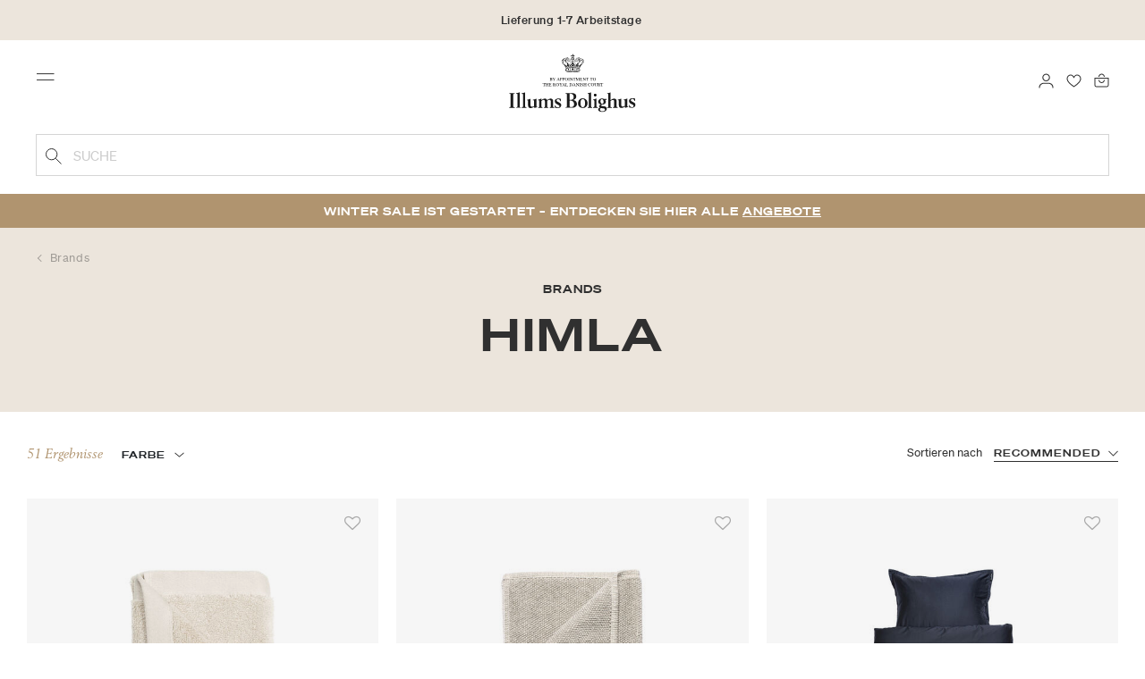

--- FILE ---
content_type: text/html;charset=UTF-8
request_url: https://www.illumsbolighus.de/brands/himla
body_size: 19958
content:
<!DOCTYPE html>
<html lang="de">
<head>
<!--[if gt IE 9]><!-->

<!--<![endif]-->
<meta charset=UTF-8>

<meta http-equiv="x-ua-compatible" content="ie=edge">

<meta name="viewport" content="width=device-width, initial-scale=1">




    
        <link rel="alternate" hreflang="da" href="https://www.illumsbolighus.de/brands/himla">
    
        <link rel="alternate" hreflang="en" href="https://www.illumsbolighus.com/Brands/Himla">
    
        <link rel="alternate" hreflang="x-default" href="https://www.illumsbolighus.com/Brands/Himla">
    
        <link rel="alternate" hreflang="de" href="https://www.illumsbolighus.de/brands/himla">
    
        <link rel="alternate" hreflang="sv" href="https://www.illumsbolighus.se/brands/himla">
    
        <link rel="alternate" hreflang="nb" href="https://www.illumsbolighus.de/sok?cgid=Himla">
    


<script type="application/ld+json">
{
	"@context": "http://schema.org",
	"@type": "Corporation",
	"@id": "Corporation",
	"legalName": "ILLUMS BOLIGHUS A/S",
	"description": "Illums Bolighus blev grundlagt i 1925 under navnet BO af den danske forretningsmand Kaj Dessau. BOs koncept var ikke set før i verden, da ingen forretninger før havde integreret tekstiler og møbler i kombination med kunst. I 1941 blev forretningen overtaget af familierne, der også ejede stormagasinet A. C.",
	"url": "https://www.illumsbolighus.dk/",
	"foundingLocation": "Copenhagen",
	"founder": "Kaj Dessau",
	"foundingDate": "1925",
	"sameAs": [
		"https://www.instagram.com/illumsbolighus/",
		"https://www.facebook.com/illumsbolighus",
		"https://www.linkedin.com/company/illums-bolighus/",
		"https://da.wikipedia.org/wiki/Illums_Bolighus"
	],
	"address": [{
			"@type": "Postaladdress",
			"postalCode": "1160",
			"addressCountry": "DK",
			"addressLocality": "Denmark",
			"streetAddress": "Amagertorv 10"
		},
		{
			"@type": "Postaladdress",
			"postalCode": "1630",
			"addressCountry": "DK",
			"addressLocality": "Denmark",
			"streetAddress": "Vesterbrogade 3"

		},
		{
			"@type": "Postaladdress",
			"postalCode": "2300",
			"addressCountry": "DK",
			"addressLocality": "Denmark",
			"streetAddress": "Arne Jacobsens Allé 12"
		},
		{
			"@type": "Postaladdress",
			"postalCode": "2770",
			"addressCountry": "DK",
			"addressLocality": "Denmark",
			"streetAddress": "Lufthavnsboulevarden 6"
		},
		{
			"@type": "Postaladdress",
			"postalCode": "2800",
			"addressCountry": "DK",
			"addressLocality": "Denmark",
			"streetAddress": "Lyngyby Hovedgade 66"
		},
		{
			"@type": "Postaladdress",
			"postalCode": "2970",
			"addressCountry": "DK",
			"addressLocality": "Denmark",
			"streetAddress": "Hovedegaden 45"
		}
	],
	"logo": "https://media-exp1.licdn.com/dms/image/C4D0BAQGqXt5Odg0yIA/company-logo_200_200/0/1519856439337?e=2159024400&v=beta&t=vYf8z6xfiAKCxKMwfmqn1L9vq3S9NIBK4lRBeQ4TgJ0"
}

</script>



    <!-- Cookieinformation consent -->

	
	
	

	
		

			<script>
				window.dataLayer = window.dataLayer || [];
				function gtag() {
				dataLayer.push(arguments);
				}
				gtag('consent', 'default', {
				ad_storage: 'denied',
				ad_user_data: 'denied',
				ad_personalization: 'denied',
				analytics_storage: 'denied',
				wait_for_update: 500,
				});
				gtag('set', 'ads_data_redaction', true);
			</script>
		

		<link rel="preconnect" href="https://policy.app.cookieinformation.com/uc.js" />

		<script id="CookieConsent" async src="https://policy.app.cookieinformation.com/uc.js"
			data-culture="DE" data-gcm-enabled="true" data-gcm-version="2.0"
			type="text/javascript"></script>

		
			<script>
				function updateGoogleConsent(adStorage, analyticsStorage) {
				gtag('consent', 'update', {
				ad_storage: adStorage ? "granted" : "denied",
				analytics_storage: analyticsStorage ? "granted" : "denied",
				});
				}
			</script>
		
	









    <!-- Google Tag Manager -->
<link rel="preconnect" href="https://golnwbmw.illumsbolighus.de">
<script>(function(w,d,s,l,i){w[l]=w[l]||[];w[l].push({'gtm.start':new Date().getTime(),event:'gtm.js'});var f=d.getElementsByTagName(s)[0],j=d.createElement(s);j.async=true;j.src="https://golnwbmw.illumsbolighus.de/blvgolnwbmw.js?"+i;f.parentNode.insertBefore(j,f);})(window,document,'script','dataLayer','14=HglfMDohQlIzK1BPP1lJEUpfTEZICAFaHgEOAgMfDQgbBAUfGx9BAxw%3D');</script>
<!-- End Google Tag Manager -->









  <title>Himla | Illums Bolighus</title>


<meta name="description" content="Kaufen Sie Himla online bei Illums Bolighus. 30 Tage R&uuml;ckgaberecht, Lieferung ab EUR 7 oder Abholung bei Illums Bolighus am Neuen Wall 54 in Hamburg."/>
<meta name="keywords" content="Illums Bolighus"/>




<link rel="shortcut icon" type="image/png" href="/on/demandware.static/Sites-illums_bolighus_de-Site/-/default/dw83b737e7/images/favicons/favicon.png"/>
<link rel="apple-touch-icon" type="image/png" href="/on/demandware.static/Sites-illums_bolighus_de-Site/-/default/dwb16165c8/images/favicons/ibh-appleicon.png"/>
<link rel="preload"  href="/on/demandware.static/Sites-illums_bolighus_de-Site/-/de_DE/v1769302114158/css/global.css" as="style"/>
<link rel="stylesheet" href="/on/demandware.static/Sites-illums_bolighus_de-Site/-/de_DE/v1769302114158/css/global.css" />

    <link rel="preload"  href="/on/demandware.static/Sites-illums_bolighus_de-Site/-/de_DE/v1769302114158/css/search.css" as="style"/>
    <link rel="stylesheet" href="/on/demandware.static/Sites-illums_bolighus_de-Site/-/de_DE/v1769302114158/css/search.css"  />












<link rel="canonical" href="/brands/himla"/>

<script type="text/javascript">//<!--
/* <![CDATA[ (head-active_data.js) */
var dw = (window.dw || {});
dw.ac = {
    _analytics: null,
    _events: [],
    _category: "",
    _searchData: "",
    _anact: "",
    _anact_nohit_tag: "",
    _analytics_enabled: "true",
    _timeZone: "Europe/Copenhagen",
    _capture: function(configs) {
        if (Object.prototype.toString.call(configs) === "[object Array]") {
            configs.forEach(captureObject);
            return;
        }
        dw.ac._events.push(configs);
    },
	capture: function() { 
		dw.ac._capture(arguments);
		// send to CQ as well:
		if (window.CQuotient) {
			window.CQuotient.trackEventsFromAC(arguments);
		}
	},
    EV_PRD_SEARCHHIT: "searchhit",
    EV_PRD_DETAIL: "detail",
    EV_PRD_RECOMMENDATION: "recommendation",
    EV_PRD_SETPRODUCT: "setproduct",
    applyContext: function(context) {
        if (typeof context === "object" && context.hasOwnProperty("category")) {
        	dw.ac._category = context.category;
        }
        if (typeof context === "object" && context.hasOwnProperty("searchData")) {
        	dw.ac._searchData = context.searchData;
        }
    },
    setDWAnalytics: function(analytics) {
        dw.ac._analytics = analytics;
    },
    eventsIsEmpty: function() {
        return 0 == dw.ac._events.length;
    }
};
/* ]]> */
// -->
</script>
<script type="text/javascript">//<!--
/* <![CDATA[ (head-cquotient.js) */
var CQuotient = window.CQuotient = {};
CQuotient.clientId = 'bgkq-illums_bolighus_de';
CQuotient.realm = 'BGKQ';
CQuotient.siteId = 'illums_bolighus_de';
CQuotient.instanceType = 'prd';
CQuotient.locale = 'de_DE';
CQuotient.fbPixelId = '__UNKNOWN__';
CQuotient.activities = [];
CQuotient.cqcid='';
CQuotient.cquid='';
CQuotient.cqeid='';
CQuotient.cqlid='';
CQuotient.apiHost='api.cquotient.com';
/* Turn this on to test against Staging Einstein */
/* CQuotient.useTest= true; */
CQuotient.useTest = ('true' === 'false');
CQuotient.initFromCookies = function () {
	var ca = document.cookie.split(';');
	for(var i=0;i < ca.length;i++) {
	  var c = ca[i];
	  while (c.charAt(0)==' ') c = c.substring(1,c.length);
	  if (c.indexOf('cqcid=') == 0) {
		CQuotient.cqcid=c.substring('cqcid='.length,c.length);
	  } else if (c.indexOf('cquid=') == 0) {
		  var value = c.substring('cquid='.length,c.length);
		  if (value) {
		  	var split_value = value.split("|", 3);
		  	if (split_value.length > 0) {
			  CQuotient.cquid=split_value[0];
		  	}
		  	if (split_value.length > 1) {
			  CQuotient.cqeid=split_value[1];
		  	}
		  	if (split_value.length > 2) {
			  CQuotient.cqlid=split_value[2];
		  	}
		  }
	  }
	}
}
CQuotient.getCQCookieId = function () {
	if(window.CQuotient.cqcid == '')
		window.CQuotient.initFromCookies();
	return window.CQuotient.cqcid;
};
CQuotient.getCQUserId = function () {
	if(window.CQuotient.cquid == '')
		window.CQuotient.initFromCookies();
	return window.CQuotient.cquid;
};
CQuotient.getCQHashedEmail = function () {
	if(window.CQuotient.cqeid == '')
		window.CQuotient.initFromCookies();
	return window.CQuotient.cqeid;
};
CQuotient.getCQHashedLogin = function () {
	if(window.CQuotient.cqlid == '')
		window.CQuotient.initFromCookies();
	return window.CQuotient.cqlid;
};
CQuotient.trackEventsFromAC = function (/* Object or Array */ events) {
try {
	if (Object.prototype.toString.call(events) === "[object Array]") {
		events.forEach(_trackASingleCQEvent);
	} else {
		CQuotient._trackASingleCQEvent(events);
	}
} catch(err) {}
};
CQuotient._trackASingleCQEvent = function ( /* Object */ event) {
	if (event && event.id) {
		if (event.type === dw.ac.EV_PRD_DETAIL) {
			CQuotient.trackViewProduct( {id:'', alt_id: event.id, type: 'raw_sku'} );
		} // not handling the other dw.ac.* events currently
	}
};
CQuotient.trackViewProduct = function(/* Object */ cqParamData){
	var cq_params = {};
	cq_params.cookieId = CQuotient.getCQCookieId();
	cq_params.userId = CQuotient.getCQUserId();
	cq_params.emailId = CQuotient.getCQHashedEmail();
	cq_params.loginId = CQuotient.getCQHashedLogin();
	cq_params.product = cqParamData.product;
	cq_params.realm = cqParamData.realm;
	cq_params.siteId = cqParamData.siteId;
	cq_params.instanceType = cqParamData.instanceType;
	cq_params.locale = CQuotient.locale;
	
	if(CQuotient.sendActivity) {
		CQuotient.sendActivity(CQuotient.clientId, 'viewProduct', cq_params);
	} else {
		CQuotient.activities.push({activityType: 'viewProduct', parameters: cq_params});
	}
};
/* ]]> */
// -->
</script>


   <script type="application/ld+json">
        {"@context":"http://schema.org/","@type":"ItemList","itemListElement":[{"@type":"ListItem","position":1,"url":"https://www.illumsbolighus.de/wohnung/badezimmerzubeh%C3%B6r/badezimmertextilien/handt%C3%BCcher/maxime-towel%2C-mother-of-pearl-901248243.html"},{"@type":"ListItem","position":2,"url":"https://www.illumsbolighus.de/wohnung/badezimmerzubeh%C3%B6r/badezimmertextilien/badematten/max-badematte-901248235.html"},{"@type":"ListItem","position":3,"url":"https://www.illumsbolighus.de/bettw%C3%A4sche/soul-duvet-cover%2C-midnight-902116760.html"},{"@type":"ListItem","position":4,"url":"https://www.illumsbolighus.de/tagesdecken/dani-bedspread%2C-indigo-901761756.html"},{"@type":"ListItem","position":5,"url":"https://www.illumsbolighus.de/tagesdecken/dani-bedspread%2C-mind-901761758.html"},{"@type":"ListItem","position":6,"url":"https://www.illumsbolighus.de/bettw%C3%A4sche/soul-sheet%2C-golden-902836829.html"},{"@type":"ListItem","position":7,"url":"https://www.illumsbolighus.de/wohnung/badezimmerzubeh%C3%B6r/badezimmertextilien/handt%C3%BCcher/maurice-towel%2C-herbary-903056630.html"},{"@type":"ListItem","position":8,"url":"https://www.illumsbolighus.de/wohnung/badezimmerzubeh%C3%B6r/badezimmertextilien/handt%C3%BCcher/maxime-towel%2C-white-901248251.html"},{"@type":"ListItem","position":9,"url":"https://www.illumsbolighus.de/wohnung/badezimmerzubeh%C3%B6r/badezimmertextilien/badematten/max-badematte-901248234.html"},{"@type":"ListItem","position":10,"url":"https://www.illumsbolighus.de/bettw%C3%A4sche/soul-duvet-cover%2C-golden-902836825.html"},{"@type":"ListItem","position":11,"url":"https://www.illumsbolighus.de/bettw%C3%A4sche/soul-duvet-cover%2C-maroon-903056641.html"},{"@type":"ListItem","position":12,"url":"https://www.illumsbolighus.de/tagesdecken/dani-bedspread%2C-white-901761760.html"},{"@type":"ListItem","position":13,"url":"https://www.illumsbolighus.de/tagesdecken/dani-bedspread%2C-toast-902116621.html"},{"@type":"ListItem","position":14,"url":"https://www.illumsbolighus.de/wohnung/badezimmerzubeh%C3%B6r/badezimmertextilien/handt%C3%BCcher/maxime-towel%2C-poetry-902455022.html"},{"@type":"ListItem","position":15,"url":"https://www.illumsbolighus.de/wohnung/badezimmerzubeh%C3%B6r/badezimmertextilien/handt%C3%BCcher/maxime-towel%2C-passion-902455018.html"},{"@type":"ListItem","position":16,"url":"https://www.illumsbolighus.de/wohnung/badezimmerzubeh%C3%B6r/badezimmertextilien/handt%C3%BCcher/maxime-towel%2C-lead-901248239.html"},{"@type":"ListItem","position":17,"url":"https://www.illumsbolighus.de/wohnung/badezimmerzubeh%C3%B6r/badezimmertextilien/badematten/max-badematte-901248237.html"},{"@type":"ListItem","position":18,"url":"https://www.illumsbolighus.de/wohnung/badezimmerzubeh%C3%B6r/badezimmertextilien/badematten/max-bath-mat%2C-poetry-902455016.html"},{"@type":"ListItem","position":19,"url":"https://www.illumsbolighus.de/wohnung/badezimmerzubeh%C3%B6r/badezimmertextilien/badematten/max-bath-mat%2C-pine-902613512.html"},{"@type":"ListItem","position":20,"url":"https://www.illumsbolighus.de/bettw%C3%A4sche/soul-pillowcase%2C-golden-902836828.html"},{"@type":"ListItem","position":21,"url":"https://www.illumsbolighus.de/bettw%C3%A4sche/soul-pillowcase%2C-maroon-903056647.html"},{"@type":"ListItem","position":22,"url":"https://www.illumsbolighus.de/bettw%C3%A4sche/soul-pillowcase%2C-white-901628952.html"},{"@type":"ListItem","position":23,"url":"https://www.illumsbolighus.de/bettw%C3%A4sche/soul-pillowcase%2C-pine-902613522.html"},{"@type":"ListItem","position":24,"url":"https://www.illumsbolighus.de/bettw%C3%A4sche/soul-pillowcase%2C-mother-of-pearl-901628937.html"}]}
    </script>



   <script type="application/ld+json">
        {"@context":"https://schema.org","@type":"BreadcrumbList","itemListElement":[{"@type":"ListItem","position":1,"name":"Startseite","item":{"@type":"Thing","@id":"https://www.illumsbolighus.de/"}},{"@type":"ListItem","position":2,"name":"Brands","item":{"@type":"Thing","@id":"/brands"}},{"@type":"ListItem","position":3,"name":"Himla","item":{"@type":"Thing","@id":"/brands/himla"}}]}
    </script>

</head>
<body>



    <!-- Google Tag Manager (noscript) -->
<noscript><iframe src="https://golnwbmw.illumsbolighus.de/ns.html?id=GTM-5DF28Q5" height="0" width="0" style="display:none;visibility:hidden"></iframe></noscript>
<!-- End Google Tag Manager (noscript) -->



<input type="hidden" id="consentActionUrl_accept" data-action="/on/demandware.store/Sites-illums_bolighus_de-Site/de_DE/ConsentTracking-SetSession?consent=true"/>
<input type="hidden" id="consentActionUrl_reject" data-action="/on/demandware.store/Sites-illums_bolighus_de-Site/de_DE/ConsentTracking-SetSession?consent=false"/>
<div class="page" data-action="Search-Show" data-querystring="cgid=Himla" data-url="/on/demandware.store/Sites-illums_bolighus_de-Site/de_DE/Page-CountryDetector">



<header>
    
        
    

    <a href="#maincontent" class="skip" aria-label="Zum Hauptinhalt wechseln">Zum Hauptinhalt wechseln</a>
<a href="#footercontent" class="skip" aria-label="Zur Fu&szlig;zeile wechseln">Zur Fu&szlig;zeile wechseln</a>
    <div class="header-banner bg-Linen color-Black slide-up d-none">
        <div class="container">
            <div class="content" data-rolling-duration="2500">
                
	 


	
<div class="html-slot-container">
    
        
            <div class="rolling-header-text-wrapper">
  <a class="rolling-header-text" href="https://www.illumsbolighus.de/our-delivery-pickup/our-delivery-pickup.html">Lieferung 1-7 Arbeitstage</a>
  <a class="rolling-header-text" href="https://www.illumsbolighus.de/our-return/our-return.html">30 Tage Rückgaberecht</a>
  <a class="rolling-header-text" href="https://www.illumsbolighus.de/kontoerstellen">Sammeln Sie als No1 Kunde Bonuspunkte auf alle Ihre Einkäufe</a>
</div>
        
    
</div>
 
	
            </div>
        </div>
    </div>
    <div class="header-banner-rightlinks bg-Linen color-Black">
        <div class="country-selector d-none d-hd-inline-block">
    <a class="country-selector-current" href="">
        <span>Germany</span>
        
    </a>
    
    <div class="country-selector-modal">
    <span class="country-selector-header">Lieferung an</span>
    <div class="country-selector-modal-links">
        
                <a class="country-select" 
                href="" data-url="https://www.illumsbolighus.dk" data-currencycode="DKK" 
                data-delivery="Wir liefern nach D&auml;nemark" 
                data-currency="Preise in DKK ">Denmark/DKK</a>

        
                <a class="country-select" 
                href="" data-url="https://www.illumsbolighus.no" data-currencycode="NOK" 
                data-delivery="Wir liefern nach Norwegen" 
                data-currency="Preise in NOK ">Norway/NOK</a>

        
                <a class="country-select" 
                href="" data-url="https://www.illumsbolighus.se" data-currencycode="SEK" 
                data-delivery="Wir liefern nach Schweden" 
                data-currency="Preise in SEK ">Sweden/SEK</a>

        
                <a class="country-select active" 
                href="" data-url="https://www.illumsbolighus.de" data-currencycode="EUR" 
                data-delivery="Wir liefern nach Deutschland" 
                data-currency="Preise in EUR ">Germany/EUR</a>

        
                <a class="country-select" 
                href="" data-url="https://www.illumsbolighus.com" data-currencycode="DKK" 
                data-delivery="Wir liefern in die ganze Welt" 
                data-currency="Preise in DKK ">International/DKK</a>

        
    </div>
    <hr/>
    <div class="country-selector-hover" >    
	    <span class="country-selector-currency">
	    		Preise in EUR
	    </span>
	    <span class="country-selector-delivery">
	    	Wir liefern nach Deutschland
	    <span>
    </div>
    </div>
    <div class="country-selector-confirm-modal">
        <span class="country-selected"></span>
        
        <span class="country-confirm-info-text">Hinweis: Wenn Sie das Land &auml;ndern, wird Ihr Warenkorb geleert</span>
        
        <a class="country-confirm btn btn-outline-primary" href="">OK</a>
        
        <a class="country-selector-cancel primary-link" href="">
            <span>Abbrechen</span>
        </a>
    </div>
</div>                                
        <div class="find-store d-none d-hd-block">
            <a href="/finde-filialen">Gesch&auml;fte finden</a>
        </div>
    </div>
    <nav role="navigation">
        <div class="header container">
            <div class="row">
                <div class="col-12">
                    <div class="search hidden-xl-down">
                        <div class="site-search">
    <form role="search" action="/suche" method="get" name="simpleSearch">
        <button type="submit" name="search-button" class="search-button"
            aria-label="Geben Sie Suchbegriffe ein"><img
                src="/on/demandware.static/Sites-illums_bolighus_de-Site/-/default/dw5e103ec2/images/icon_search_black.svg" alt="search-icon" /></button>
        <input class="form-control search-field" type="text" name="q" value=""
            placeholder="Suche" role="combobox"
            aria-describedby="search-assistive-text" aria-haspopup="listbox" aria-owns="search-results"
            aria-expanded="false" aria-autocomplete="list" aria-activedescendant="" aria-controls="search-results"
            aria-label="Geben Sie ein Stichwort oder eine Artikelnummer ein." autocomplete="off" />
        <button type="reset" name="reset-button" class="reset-button d-none"
            aria-label="Suchbegriffe l&ouml;schen">
            <img src="/on/demandware.static/Sites-illums_bolighus_de-Site/-/default/dwb5aa537b/images/icon_close_black.svg" alt="search-reset-icon" /></button>
            
            
        <div class='suggestions-wrapper' data-url="/on/demandware.store/Sites-illums_bolighus_de-Site/de_DE/SearchServices-GetSuggestions?q="></div>
        <input type="hidden" value="de_DE" name="lang" />
    </form>
</div>

                    </div>
                    <div class="navbar-header brand-logo">
                        <a class="logo-home" href="/" title="Illums Bolighus Startseite">
                            <img class="" src="/on/demandware.static/Sites-illums_bolighus_de-Site/-/default/dw62188dda/images/IBH_Logo_2023_black.svg" alt="Illums Bolighus" />
                            
                        </a>
                    </div>
                    <div class="navbar-header">
                        <div class="pull-left">
                            <button class="navbar-toggler d-hd-none" type="button" aria-controls="sg-navbar-collapse" aria-expanded="false" aria-label="Toggle navigation">
                                <img src="/on/demandware.static/Sites-illums_bolighus_de-Site/-/default/dwe5b42183/images/icon_menu_black.svg" alt="menu-toggle-icon" /> <span class="sr-only">Menu</span>
                            </button>
                        </div>
                        <div class="pull-right">   
                            <div class="minicart" data-action-url="/on/demandware.store/Sites-illums_bolighus_de-Site/de_DE/Cart-MiniCartShow">
                                <div class="minicart-total empty">
    <a class="minicart-link" href="https://www.illumsbolighus.de/warenkorb" title="0 Produkte einpacken" aria-label="0 Produkte einpacken" aria-haspopup="true">
        <img src="/on/demandware.static/Sites-illums_bolighus_de-Site/-/default/dw61078b37/images/icon_bag_black.svg" alt="minicart-icon" />
        <span class="minicart-quantity">
            0
        </span>
    </a>
</div>



                            </div>
                        </div>
                        <div class="whishlist">
                            <div class="user">
    <a href="https://www.illumsbolighus.de/konto/meinefavoriten">
        <img src="/on/demandware.static/Sites-illums_bolighus_de-Site/-/default/dw70317856/images/icon_favorites_black.svg" alt="favorites-icon" />
        <span class="user-message sr-only">Favoriten</span>
    </a>
</div>
                        </div>
                        <div class="userlogin">
                            
    <div class="user">
        <a href="https://www.illumsbolighus.de/on/demandware.store/Sites-illums_bolighus_de-Site/de_DE/Login-Show" class="loginbtn">
            <img src="/on/demandware.static/Sites-illums_bolighus_de-Site/-/default/dw18b7bc76/images/icon_profile_black.svg" alt="profile-icon" />
            <span class="user-message sr-only">Anmelden</span>
        </a>
    </div>
    <div class="modal fade" id="loginModal" tabindex="-1" role="dialog" aria-labelledby="loginModal">
    <div class="modal-dialog" role="document">
        <div class="modal-content">
            <div class="modal-header">
                <h2 class="modal-title request-password-title">Anmelden</h2>
                <button type="button" class="close" data-dismiss="modal" aria-label="Close"><span aria-hidden="true">&times;</span></button>
            </div>

            <div class="modal-body">
                <form action="/on/demandware.store/Sites-illums_bolighus_de-Site/de_DE/Account-Login?rurl=1&amp;redirectIndex=0" class="login" method="POST" name="login-form">
    <div class="form-group required">
        <label class="form-control-label" for="login-form-email">
            E-Mail-Adresse
        </label>
        <input type="email" id="login-form-email" required aria-required="true" class="form-control required" aria-describedby="form-email-error" name="loginEmail" value="">
        <div class="invalid-feedback" id="form-email-error"></div>
    </div>

    <div class="form-group required has-inline-link">
        <label class="form-control-label" for="login-form-password">
                Passwort
        </label>
        <input type="password" id="login-form-password" required aria-required="true" class="form-control required" aria-describedby="form-password-error" name="loginPassword">
        <div class="invalid-feedback" id="form-password-error"></div>
        <div class="pull-right forgot-password text-right">
            

            <a
                id="password-reset"
                class="inline-link"
                title="Passwort vergessen?"
                data-toggle="modal"
                href="/on/demandware.store/Sites-illums_bolighus_de-Site/de_DE/Account-PasswordResetDialogForm"
                data-target="#requestPasswordResetModal">
                Passwort vergessen?
            </a>
        </div>
    </div>

    <div class="clearfix">
        <div class="form-group custom-control custom-checkbox pull-left remember-me" hidden>
            <input type="checkbox" class="custom-control-input" id="rememberMe" name="loginRememberMe" value="true"
                
            >
            <label class="custom-control-label" for="rememberMe">
                Erinnern Sie mich
            </label>
        </div>
    </div>

    
        <input class="csrf_token" type="hidden" name="csrf_token" value="53K9tKhxII_2WJyrOqQHpizWx4ghqMJoBhhTlt_Y9nO0j8EYAL-j2C6w_CqNgV57xv8CcXsJnTsZiJ65yMZW2iXbjKTMZ0A6__eL097Q3N3utbOe7M4OyFtye-CT8lo1bGSvT6eoUO9Tchd618nYFtqP4h1xYr3W3n0-6FtNTzPJEWwiJL4="/>
    
    
    
    <div class="button-block">
        <div class="button-title">Sie haben noch kein No1 Konto?</div>
        <div class="button-row  btn-half-stack">
            <button id="createAccountRegistration" type="button" class="btn btn-half btn-secondary" data-href="/kontoerstellen?rurl=1">No1 Konto erstellen</button>
            <button type="submit" class="btn btn-half btn-primary">Anmeldung</button>
        </div>
    </div>
</form>

            </div>
        </div>
    </div>
</div>
    <div class="modal fade" id="requestPasswordResetModal" tabindex="-1" role="dialog" aria-labelledby="requestPasswordResetModal">
    <div class="modal-dialog" role="document">
        <div class="modal-content">
            <div class="modal-header">
                <h2 class="modal-title request-password-title">Ihr Passwort zur&uuml;cksetzen</h2>
                <button type="button" class="close" data-dismiss="modal" aria-label="Close"><span aria-hidden="true">&times;</span></button>
            </div>

            <div class="modal-body">
                <form class="reset-password-form" action="/on/demandware.store/Sites-illums_bolighus_de-Site/de_DE/Account-PasswordResetDialogForm?mobile=" method="POST" name="email-form" id="email-form">
    <div class="request-password-body">
        <p>
            Provide your account email address to receive an email to reset your password.
        </p>
        <div class="form-group required">
            <label class="form-control-label" for="reset-password-email">
                E-Mail-Adresse
            </label>
            <input
                id="reset-password-email"
                type="email"
                class="form-control"
                name="loginEmail"
                aria-describedby="emailHelp"
                placeholder="E-Mail-Adresse">
            <div class="invalid-feedback"></div>
        </div>
    </div>
    <div class="send-email-btn">
        <button
            type="submit"
            id="submitEmailButton"
            class="btn btn-primary btn-block btn-block-optional">
            Senden
        </button>
    </div>
</form>
            </div>
        </div>
    </div>
</div>



                        </div>
                    </div>
                </div>
            </div>
            <div class="row">
                <div class="col-12">
                    <div class="search d-hd-none">
                        <a href="#mobileSearchModal" class="toggle-mobile-search" data-toggle="modal">
                            <img src="/on/demandware.static/Sites-illums_bolighus_de-Site/-/default/dw5e103ec2/images/icon_search_black.svg" alt="search-icon" />
                            <span>Suche</span>
                        </a>
                    </div>
                </div>
            </div>
        </div>
        <div class="main-menu navbar-toggleable-sm menu-toggleable-left multilevel-dropdown d-none d-md-block" id="sg-navbar-collapse">
            <div class="container">
                <div class="row">
                    
                        <nav class="navbar navbar-expand-hd navbar-light col-12 level-1-open">
    <input type="hidden" id="fillMenuUrl" value="/on/demandware.store/Sites-illums_bolighus_de-Site/de_DE/Page-FillHeaderMenu">
    <input type="hidden" id="fillSecondLevelUrl" value="/on/demandware.store/Sites-illums_bolighus_de-Site/de_DE/Page-IncludeLevel2Menu">
    <div class="close-menu clearfix d-hd-none">
        
        <div class="user pull-left">
            
    <a href="https://www.illumsbolighus.de/on/demandware.store/Sites-illums_bolighus_de-Site/de_DE/Login-Show" class="loginbtn">
        <img loading="lazy" src="/on/demandware.static/Sites-illums_bolighus_de-Site/-/default/dw4b65995a/images/icon_profile_white.svg" alt="profile-icon" />
        <span class="user-message color-White">Anmelden</span>
    </a>


        </div>
        <div class="close-button pull-right">
            <button role="button" aria-label="Men&uuml; schlie&szlig;en">
                <span class="sr-only">Schlie&szlig;en</span>
                <span aria-hidden="true"><img loading="lazy" src="/on/demandware.static/Sites-illums_bolighus_de-Site/-/default/dw31d675ad/images/icon_close_white.svg" alt="close-menu-icon" /></span>
            </button>
        </div>
    </div>
    <div class="menu-group collapse navbar-collapse" data-scroll-lock-scrollable role="navigation">
        <div class="pull-left">
            
            <div class="menu-left-space"></div>
        </div>
        <ul class="nav navbar-nav" role="menu">
            
                
                    
                        <li class="nav-item  nav-item-level-1" role="presentation" data-category="">
                            <a href="/winter-sale"
                            id="Sale" style=color:#b0956e class="nav-link" role="link" tabindex="0">Winter SALE</a>
                            <div class="menu-level-2">
                                <div class="back clearfix d-hd-none level-2-back">
                                    <button role="button" aria-label="Zur&uuml;ck zum Men&uuml;">
                                        <img loading="lazy" src="/on/demandware.static/Sites-illums_bolighus_de-Site/-/default/dwc2c17527/images/icon_left_black.svg" alt="backarrow-icon" />
                                        
                                    </button>
                                </div>
                                <div class="title d-hd-none">
                                    <a href="/winter-sale">
                                    
                                        Alle Winter SALE
                                    
                                    </a>
                                </div>
                                <div class="row">
                                    
                                </div>
                                
                            </div>
                        </li>
                    
                
                    
                        <li class="nav-item  nav-item-level-1" role="presentation" data-category="Furniture">
                            <a href="/m%C3%B6bel"
                            id="Furniture"  class="nav-link" role="link" tabindex="0">Möbel</a>
                            <div class="menu-level-2">
                                <div class="back clearfix d-hd-none level-2-back">
                                    <button role="button" aria-label="Zur&uuml;ck zum Men&uuml;">
                                        <img loading="lazy" src="/on/demandware.static/Sites-illums_bolighus_de-Site/-/default/dwc2c17527/images/icon_left_black.svg" alt="backarrow-icon" />
                                        
                                    </button>
                                </div>
                                <div class="title d-hd-none">
                                    <a href="/m%C3%B6bel">
                                    
                                        Alle Möbel
                                    
                                    </a>
                                </div>
                                <div class="row">
                                    
                                </div>
                                
                            </div>
                        </li>
                    
                
                    
                        <li class="nav-item  nav-item-level-1" role="presentation" data-category="Lighting">
                            <a href="/beleuchtung"
                            id="Lighting"  class="nav-link" role="link" tabindex="0">Beleuchtung</a>
                            <div class="menu-level-2">
                                <div class="back clearfix d-hd-none level-2-back">
                                    <button role="button" aria-label="Zur&uuml;ck zum Men&uuml;">
                                        <img loading="lazy" src="/on/demandware.static/Sites-illums_bolighus_de-Site/-/default/dwc2c17527/images/icon_left_black.svg" alt="backarrow-icon" />
                                        
                                    </button>
                                </div>
                                <div class="title d-hd-none">
                                    <a href="/beleuchtung">
                                    
                                        Alle Beleuchtung
                                    
                                    </a>
                                </div>
                                <div class="row">
                                    
                                </div>
                                
                            </div>
                        </li>
                    
                
                    
                        <li class="nav-item  nav-item-level-1" role="presentation" data-category="Homeware_DE">
                            <a href="/wohnung"
                            id="Homeware_DE"  class="nav-link" role="link" tabindex="0">Wohnung</a>
                            <div class="menu-level-2">
                                <div class="back clearfix d-hd-none level-2-back">
                                    <button role="button" aria-label="Zur&uuml;ck zum Men&uuml;">
                                        <img loading="lazy" src="/on/demandware.static/Sites-illums_bolighus_de-Site/-/default/dwc2c17527/images/icon_left_black.svg" alt="backarrow-icon" />
                                        
                                    </button>
                                </div>
                                <div class="title d-hd-none">
                                    <a href="/wohnung">
                                    
                                        Alle Wohnung
                                    
                                    </a>
                                </div>
                                <div class="row">
                                    
                                </div>
                                
                            </div>
                        </li>
                    
                
                    
                        <li class="nav-item  nav-item-level-1" role="presentation" data-category="Women">
                            <a href="/damen"
                            id="Women"  class="nav-link" role="link" tabindex="0">Damen</a>
                            <div class="menu-level-2">
                                <div class="back clearfix d-hd-none level-2-back">
                                    <button role="button" aria-label="Zur&uuml;ck zum Men&uuml;">
                                        <img loading="lazy" src="/on/demandware.static/Sites-illums_bolighus_de-Site/-/default/dwc2c17527/images/icon_left_black.svg" alt="backarrow-icon" />
                                        
                                    </button>
                                </div>
                                <div class="title d-hd-none">
                                    <a href="/damen">
                                    
                                        Alle Damen
                                    
                                    </a>
                                </div>
                                <div class="row">
                                    
                                </div>
                                
                            </div>
                        </li>
                    
                
                    
                        <li class="nav-item  nav-item-level-1" role="presentation" data-category="Men">
                            <a href="/herren"
                            id="Men"  class="nav-link" role="link" tabindex="0">Herren</a>
                            <div class="menu-level-2">
                                <div class="back clearfix d-hd-none level-2-back">
                                    <button role="button" aria-label="Zur&uuml;ck zum Men&uuml;">
                                        <img loading="lazy" src="/on/demandware.static/Sites-illums_bolighus_de-Site/-/default/dwc2c17527/images/icon_left_black.svg" alt="backarrow-icon" />
                                        
                                    </button>
                                </div>
                                <div class="title d-hd-none">
                                    <a href="/herren">
                                    
                                        Alle Herren
                                    
                                    </a>
                                </div>
                                <div class="row">
                                    
                                </div>
                                
                            </div>
                        </li>
                    
                
                    
                        <li class="nav-item  nav-item-level-1" role="presentation" data-category="Children">
                            <a href="/kinder"
                            id="Children"  class="nav-link" role="link" tabindex="0">Kinder</a>
                            <div class="menu-level-2">
                                <div class="back clearfix d-hd-none level-2-back">
                                    <button role="button" aria-label="Zur&uuml;ck zum Men&uuml;">
                                        <img loading="lazy" src="/on/demandware.static/Sites-illums_bolighus_de-Site/-/default/dwc2c17527/images/icon_left_black.svg" alt="backarrow-icon" />
                                        
                                    </button>
                                </div>
                                <div class="title d-hd-none">
                                    <a href="/kinder">
                                    
                                        Alle Kinder
                                    
                                    </a>
                                </div>
                                <div class="row">
                                    
                                </div>
                                
                            </div>
                        </li>
                    
                
                    
                        <li class="nav-item  nav-item-level-1" role="presentation" data-category="Beauty">
                            <a href="/sch%C3%B6nheit"
                            id="Beauty"  class="nav-link" role="link" tabindex="0">Schönheit</a>
                            <div class="menu-level-2">
                                <div class="back clearfix d-hd-none level-2-back">
                                    <button role="button" aria-label="Zur&uuml;ck zum Men&uuml;">
                                        <img loading="lazy" src="/on/demandware.static/Sites-illums_bolighus_de-Site/-/default/dwc2c17527/images/icon_left_black.svg" alt="backarrow-icon" />
                                        
                                    </button>
                                </div>
                                <div class="title d-hd-none">
                                    <a href="/sch%C3%B6nheit">
                                    
                                        Alle Schönheit
                                    
                                    </a>
                                </div>
                                <div class="row">
                                    
                                </div>
                                
                            </div>
                        </li>
                    
                
                    
                        <li class="nav-item nav-item-level-1" role="presentation">
                            <a href="/brands"
                            id="Brand" class="nav-link" role="link" tabindex="0">Brands</a>
                        </li>
                    
                
            
        </ul>
        <span class="nav-item-line level-1 null"></span>
        <span class="nav-item-line level-2 null"></span>
        <div class="pull-hd-right menu-bottom-mobile">
            <div class="user d-hd-none">
                <a href="https://www.illumsbolighus.de/konto/meinefavoriten">
                    <img loading="lazy" src="/on/demandware.static/Sites-illums_bolighus_de-Site/-/default/dwe7a99315/images/icon_favorites_camel.svg" alt="favorites-icon" />
                    <span class="user-message">Favoriten</span>
                </a>
            </div>

            

<div class="no1-link">

	
    	<a href="/kontoerstellen"><img loading="lazy" class="d-hd-none" src="/on/demandware.static/Sites-illums_bolighus_de-Site/-/default/dw0e15635a/images/icon_no1_camel.svg" alt="no1-icon"><span>No1 Vorteile</span></a>
	

</div>

            <div class="find-store d-hd-none">
                <a href="/finde-filialen"><img loading="lazy" src="/on/demandware.static/Sites-illums_bolighus_de-Site/-/default/dwedc16534/images/icon_store_camel.svg" alt=""><span>Gesch&auml;fte finden</span></a>
            </div>
        </div>
        <div class="country-selector-mobile d-hd-none">
    

    <select class="custom-select country-selector-mobile-modal">
        <option class="country-selector-mobile-header" disabled>Lieferung an</option>
        
                <option class="country-select-mobile"
                     data-url="https://www.illumsbolighus.dk" data-currencycode="DKK"
                    data-delivery="Wir liefern nach D&auml;nemark"
                    data-currency="Preise in DKK ">Denmark/DKK</option>

        
                <option class="country-select-mobile"
                     data-url="https://www.illumsbolighus.no" data-currencycode="NOK"
                    data-delivery="Wir liefern nach Norwegen"
                    data-currency="Preise in NOK ">Norway/NOK</option>

        
                <option class="country-select-mobile"
                     data-url="https://www.illumsbolighus.se" data-currencycode="SEK"
                    data-delivery="Wir liefern nach Schweden"
                    data-currency="Preise in SEK ">Sweden/SEK</option>

        
                <option class="country-select-mobile active"
                    selected data-url="https://www.illumsbolighus.de" data-currencycode="EUR"
                    data-delivery="Wir liefern nach Deutschland"
                    data-currency="Preise in EUR ">Germany/EUR</option>

        
                <option class="country-select-mobile"
                     data-url="https://www.illumsbolighus.com" data-currencycode="DKK"
                    data-delivery="Wir liefern in die ganze Welt"
                    data-currency="Preise in DKK ">International/DKK</option>

        
    </select>
    <div class="country-selector-confirm-mobile-modal modal fade">
        <div class="modal-dialog">
            <div class="modal-content">
                <div class="modal-header">
                    <span class="country-selected-mobile"></span>
                    <button type="button" class="close" data-dismiss="modal" aria-label="Close">
                        <span aria-hidden="true">×</span>
                    </button>
                </div>
                <div class="modal-body">
                    <span class="country-confirm-mobile-info-text">Hinweis: Wenn Sie das Land &auml;ndern, wird Ihr Warenkorb geleert</span>
                    <a class="country-confirm-mobile btn btn-outline-primary" href="">OK</a>
                    <a class="country-selector-cancel-mobile" href="">Abbrechen</a>
                </div>
            </div>
        </div>
    </div>
</div>            
    </div>
</nav>
                    
                </div>
            </div>             
        </div>
        <div class="search-mobile d-hd-none">
            <div class="modal fade" id="mobileSearchModal" tabindex="-1" role="dialog" aria-hidden="true">
                <div class="modal-dialog" role="document">
                    <div class="modal-content">
                        <div class="modal-body" data-scroll-lock-scrollable>
                            <div class="site-search">
    <form role="search" action="/suche" method="get" name="simpleSearch">
        <button type="submit" name="search-button" class="search-button"
            aria-label="Geben Sie Suchbegriffe ein"><img
                src="/on/demandware.static/Sites-illums_bolighus_de-Site/-/default/dw5e103ec2/images/icon_search_black.svg" alt="search-icon" /></button>
        <input class="form-control search-field" type="text" name="q" value=""
            placeholder="Suche" role="combobox"
            aria-describedby="search-assistive-text" aria-haspopup="listbox" aria-owns="search-results"
            aria-expanded="false" aria-autocomplete="list" aria-activedescendant="" aria-controls="search-results"
            aria-label="Geben Sie ein Stichwort oder eine Artikelnummer ein." autocomplete="off" />
        <button type="reset" name="reset-button" class="reset-button d-none"
            aria-label="Suchbegriffe l&ouml;schen">
            <img src="/on/demandware.static/Sites-illums_bolighus_de-Site/-/default/dwb5aa537b/images/icon_close_black.svg" alt="search-reset-icon" /></button>
            
            
        <div class='suggestions-wrapper' data-url="/on/demandware.store/Sites-illums_bolighus_de-Site/de_DE/SearchServices-GetSuggestions?q="></div>
        <input type="hidden" value="de_DE" name="lang" />
    </form>
</div>

                        </div>
                    </div>
                </div>
            </div>
        </div>
    </nav>

    
	 


	
<div class="html-slot-container">
    
        
            <div class="usp-banner" style="background-color: #b0946f; color: #ffffff;">
<div class="container">
<div class="content">Winter SALE ist gestartet – entdecken Sie hier alle <a href="https://www.illumsbolighus.de/angebote">Angebote</a></div>
</div>
</div>
        
    
</div>
 
	
    
</header>



<div role="main" class='page' id="maincontent">

    

     



    
        <div class="search-banner">
            <div class="container">
                
                <div class="row">
    <div class="col" role="navigation" aria-label="Breadcrumb">
        <ol class="breadcrumb hidden-xl-down">
            
                
            
                
                    <li class="breadcrumb-item">
                        
                            <a href="/brands">
                                Brands
                            </a>
                        
                    </li>
                
            
                
            
        </ol>
        <ol class="breadcrumb d-hd-none">
                 
	            
                 
	            
                 
	            
	            	
	            		
	            	
	                <li class="breadcrumb-item">
	                    <a href="/brands" aria-current="page">
	                        Brands
	                    </a>
	                </li>
	            
            
        </ol>
    </div>
</div>

                <div class="col-12 text-col no-image">
                    <div class="textBoxTile align-items-center justify-content-center">
                        <div class="text-center rich-text">
                            <div class="category-label">Brands</div>
                            <h1>
                                Himla
                            </h1>
                            
                        </div>
                    </div>
                </div>
            </div>
        </div>
    


<a id="totopbutton" class="totop">TOP</a> 

<div class="filter-container">
    <div class="refinement-bar">
        
        
<div class="filter-header">
    <div class="header-bar d-md-none clearfix">
        <div class="pull-left d-md-none color-Camel">
            Filter
        </div>
        <button class="pull-right close">
            <span class="sr-only">Schlie&szlig;en</span>
            <img src="/on/demandware.static/Sites-illums_bolighus_de-Site/-/default/dw7dfe8b01/images/icon_close_camel.svg" alt="close-icon" />
        </button>
    </div>
</div>




<div class="refinements-bar-inner">
    <div class="refinements accordion" id="refinementsAccordion">
    
    <div class="result-count">
        
    
        <span>
            51 Ergebnisse
        </span>
    
    


    </div>

    
        
        
        
            
            
            <div class="card refinement is-on-sale refinement- ">
                
                
                <div class="card-body content value  " id="refinement-"  data-parent="#refinementsAccordion">
                    
                    

                    
                    

                    
                    
                        <ul class="values">
    
        
            


        
    
</ul>

                    

                    
                    
                </div>
            </div>
        
        
        
            
            
            <div class="card refinement  refinement-farbe ">
                
                    
                    <div class="card-header col-sm-12">
                        <button class="title btn text-left btn-block" data-target="#refinement-farbe"
                        aria-controls="refinement-farbe"
                        aria-expanded="false" type="button" data-toggle="collapse"
                        >
                            <span>Farbe</span>
                        </button>
                        
                    </div>
                    
                
                
                <div class="card-body content value collapse " id="refinement-farbe"  data-parent="#refinementsAccordion">
                    
                     
                        <div class="input-group md-form form-sm form-2" id="farbe-search">
                            <div class="input-group-prepend">
                                <span class="input-group-text red lighten-3" id="basic-search-text-farbe">
                                    <img src="/on/demandware.static/Sites-illums_bolighus_de-Site/-/default/dw5e103ec2/images/icon_search_black.svg" alt="search-icon" />
                                </span>
                            </div>
                            <input class="form-control my-0 red-border" type="text" placeholder="Suche" aria-label="Search" id="farbe-keyword">
                        </div>
                    

                    
                    

                    
                    
                        <ul class="values">
    
        
            <li class="col-sm-4 col-md-12 ">
	<button data-href="/on/demandware.store/Sites-illums_bolighus_de-Site/de_DE/Search-ShowAjax?cgid=Himla&amp;prefn1=refinementColor&amp;prefv1=Beige" data-href-orig="/brands/himla?prefn1=refinementColor&amp;prefv1=Beige" class="" >
        
        
            <span class="checkmark"></span>
        

        
        <div class="search-key d-none">beige</div>

        
        <span class="" aria-hidden="true">
            beige
        </span>

        <span class="sr-only selected-assistive-text">
            
            Filtern nach Farbe: beige
        </span>
    </button>
</li>

        
        
    
        
            <li class="col-sm-4 col-md-12 ">
	<button data-href="/on/demandware.store/Sites-illums_bolighus_de-Site/de_DE/Search-ShowAjax?cgid=Himla&amp;prefn1=refinementColor&amp;prefv1=Blue" data-href-orig="/brands/himla?prefn1=refinementColor&amp;prefv1=Blue" class="" >
        
        
            <span class="checkmark"></span>
        

        
        <div class="search-key d-none">blau</div>

        
        <span class="" aria-hidden="true">
            blau
        </span>

        <span class="sr-only selected-assistive-text">
            
            Filtern nach Farbe: blau
        </span>
    </button>
</li>

        
        
    
        
            <li class="col-sm-4 col-md-12 ">
	<button data-href="/on/demandware.store/Sites-illums_bolighus_de-Site/de_DE/Search-ShowAjax?cgid=Himla&amp;prefn1=refinementColor&amp;prefv1=Yellow" data-href-orig="/brands/himla?prefn1=refinementColor&amp;prefv1=Yellow" class="" >
        
        
            <span class="checkmark"></span>
        

        
        <div class="search-key d-none">gelb</div>

        
        <span class="" aria-hidden="true">
            gelb
        </span>

        <span class="sr-only selected-assistive-text">
            
            Filtern nach Farbe: gelb
        </span>
    </button>
</li>

        
        
    
        
            <li class="col-sm-4 col-md-12 ">
	<button data-href="/on/demandware.store/Sites-illums_bolighus_de-Site/de_DE/Search-ShowAjax?cgid=Himla&amp;prefn1=refinementColor&amp;prefv1=Grey" data-href-orig="/brands/himla?prefn1=refinementColor&amp;prefv1=Grey" class="" >
        
        
            <span class="checkmark"></span>
        

        
        <div class="search-key d-none">grau</div>

        
        <span class="" aria-hidden="true">
            grau
        </span>

        <span class="sr-only selected-assistive-text">
            
            Filtern nach Farbe: grau
        </span>
    </button>
</li>

        
        
    
        
            <li class="col-sm-4 col-md-12 ">
	<button data-href="/on/demandware.store/Sites-illums_bolighus_de-Site/de_DE/Search-ShowAjax?cgid=Himla&amp;prefn1=refinementColor&amp;prefv1=Green" data-href-orig="/brands/himla?prefn1=refinementColor&amp;prefv1=Green" class="" >
        
        
            <span class="checkmark"></span>
        

        
        <div class="search-key d-none">gr&uuml;n</div>

        
        <span class="" aria-hidden="true">
            gr&uuml;n
        </span>

        <span class="sr-only selected-assistive-text">
            
            Filtern nach Farbe: gr&uuml;n
        </span>
    </button>
</li>

        
        
    
        
            <li class="col-sm-4 col-md-12 ">
	<button data-href="/on/demandware.store/Sites-illums_bolighus_de-Site/de_DE/Search-ShowAjax?cgid=Himla&amp;prefn1=refinementColor&amp;prefv1=Purple" data-href-orig="/brands/himla?prefn1=refinementColor&amp;prefv1=Purple" class="" >
        
        
            <span class="checkmark"></span>
        

        
        <div class="search-key d-none">lila</div>

        
        <span class="" aria-hidden="true">
            lila
        </span>

        <span class="sr-only selected-assistive-text">
            
            Filtern nach Farbe: lila
        </span>
    </button>
</li>

        
        
    
        
            <li class="col-sm-4 col-md-12 ">
	<button data-href="/on/demandware.store/Sites-illums_bolighus_de-Site/de_DE/Search-ShowAjax?cgid=Himla&amp;prefn1=refinementColor&amp;prefv1=Pink" data-href-orig="/brands/himla?prefn1=refinementColor&amp;prefv1=Pink" class="" >
        
        
            <span class="checkmark"></span>
        

        
        <div class="search-key d-none">pink</div>

        
        <span class="" aria-hidden="true">
            pink
        </span>

        <span class="sr-only selected-assistive-text">
            
            Filtern nach Farbe: pink
        </span>
    </button>
</li>

        
        
    
        
            <li class="col-sm-4 col-md-12 ">
	<button data-href="/on/demandware.store/Sites-illums_bolighus_de-Site/de_DE/Search-ShowAjax?cgid=Himla&amp;prefn1=refinementColor&amp;prefv1=White" data-href-orig="/brands/himla?prefn1=refinementColor&amp;prefv1=White" class="" >
        
        
            <span class="checkmark"></span>
        

        
        <div class="search-key d-none">wei&szlig;</div>

        
        <span class="" aria-hidden="true">
            wei&szlig;
        </span>

        <span class="sr-only selected-assistive-text">
            
            Filtern nach Farbe: wei&szlig;
        </span>
    </button>
</li>

        
        
    
</ul>

                    

                    
                    
                </div>
            </div>
        
        <input type="hidden" id="client-side-search-refinements" value="farbe">
    </div>
    <div class="mobile-filter-buttons d-flex d-sm-none">
        <button class="reset btn btn-block btn-outline-primary" data-href="/on/demandware.store/Sites-illums_bolighus_de-Site/de_DE/Search-ShowAjax?cgid=Himla">
            Zur&uuml;cksetzen
        </button>
        <button class="close show-results btn btn-block btn-primary" data-href="null">
            Show Results
        </button>
    </div>
</div>

        
    </div>
    <button type="button" class="btn btn-link color-Camel filter-results d-md-none col-auto">
        Filter
    </button>
    <div class="sort-order-menu">
        
    <div class="sort-order">
        <select name="sort-order" id="sort-order" class="custom-select d-md-none" aria-label="Sortieren nach">
            
                
                <option class="NEW_IN" value="https://www.illumsbolighus.de/on/demandware.store/Sites-illums_bolighus_de-Site/de_DE/Search-ShowAjax?cgid=Himla&amp;srule=NEW_IN"
                    data-id="NEW_IN"
                    
                >
                    NEWS
                </option>
            
                
                <option class="MOST_POPULAR" value="https://www.illumsbolighus.de/on/demandware.store/Sites-illums_bolighus_de-Site/de_DE/Search-ShowAjax?cgid=Himla&amp;srule=MOST_POPULAR"
                    data-id="MOST_POPULAR"
                    
                >
                    MOST POPULAR
                </option>
            
                
                <option class="PRICE_DESCENDING" value="https://www.illumsbolighus.de/on/demandware.store/Sites-illums_bolighus_de-Site/de_DE/Search-ShowAjax?cgid=Himla&amp;srule=PRICE_DESCENDING"
                    data-id="PRICE_DESCENDING"
                    
                >
                    PRICE (HIGH TO LOW)
                </option>
            
                
                <option class="PRICE_ASCENDING" value="https://www.illumsbolighus.de/on/demandware.store/Sites-illums_bolighus_de-Site/de_DE/Search-ShowAjax?cgid=Himla&amp;srule=PRICE_ASCENDING"
                    data-id="PRICE_ASCENDING"
                    
                >
                    PRICE (LOW TO HIGH)
                </option>
            
                null
                <option class="DEFAULT_CATEGORY" value="https://www.illumsbolighus.de/on/demandware.store/Sites-illums_bolighus_de-Site/de_DE/Search-ShowAjax?cgid=Himla&amp;srule=DEFAULT_CATEGORY"
                    data-id="DEFAULT_CATEGORY"
                    selected
                >
                    RECOMMENDED
                </option>
            
                
                <option class="SALE_IN_TOP" value="https://www.illumsbolighus.de/on/demandware.store/Sites-illums_bolighus_de-Site/de_DE/Search-ShowAjax?cgid=Himla&amp;srule=SALE_IN_TOP"
                    data-id="SALE_IN_TOP"
                    
                >
                    SALE
                </option>
            
        </select>
        <span class="sort-order-label hidden-sm-down">
            Sortieren nach
        </span>
        <div class="dropdown sort-order-dropdown clickable hidden-sm-down">
            <a href="#" aria-label="Sortieren nach RECOMMENDED" class="dropdown-toggle" role="button" id="sortOrderMenuLink" data-toggle="dropdown" aria-haspopup="true" aria-expanded="false">
                RECOMMENDED 
            </a>
            <div class="dropdown-menu" aria-labelledby="sortOrderMenuLink">
                
                    <a class="dropdown-item NEW_IN " 
                     aria-label="Sortieren nach NEWS"
                     href="https://www.illumsbolighus.de/on/demandware.store/Sites-illums_bolighus_de-Site/de_DE/Search-ShowAjax?cgid=Himla&amp;srule=NEW_IN" data-id="NEW_IN" data-href-orig="https://www.illumsbolighus.de/brands/himla?srule=NEW_IN">
                        NEWS
                    </a>
                
                    <a class="dropdown-item MOST_POPULAR " 
                     aria-label="Sortieren nach MOST POPULAR"
                     href="https://www.illumsbolighus.de/on/demandware.store/Sites-illums_bolighus_de-Site/de_DE/Search-ShowAjax?cgid=Himla&amp;srule=MOST_POPULAR" data-id="MOST_POPULAR" data-href-orig="https://www.illumsbolighus.de/brands/himla?srule=MOST_POPULAR">
                        MOST POPULAR
                    </a>
                
                    <a class="dropdown-item PRICE_DESCENDING " 
                     aria-label="Sortieren nach PRICE (HIGH TO LOW)"
                     href="https://www.illumsbolighus.de/on/demandware.store/Sites-illums_bolighus_de-Site/de_DE/Search-ShowAjax?cgid=Himla&amp;srule=PRICE_DESCENDING" data-id="PRICE_DESCENDING" data-href-orig="https://www.illumsbolighus.de/brands/himla?srule=PRICE_DESCENDING">
                        PRICE (HIGH TO LOW)
                    </a>
                
                    <a class="dropdown-item PRICE_ASCENDING " 
                     aria-label="Sortieren nach PRICE (LOW TO HIGH)"
                     href="https://www.illumsbolighus.de/on/demandware.store/Sites-illums_bolighus_de-Site/de_DE/Search-ShowAjax?cgid=Himla&amp;srule=PRICE_ASCENDING" data-id="PRICE_ASCENDING" data-href-orig="https://www.illumsbolighus.de/brands/himla?srule=PRICE_ASCENDING">
                        PRICE (LOW TO HIGH)
                    </a>
                
                    <a class="dropdown-item DEFAULT_CATEGORY active" 
                     aria-label="Sortieren nach RECOMMENDED"
                     href="https://www.illumsbolighus.de/on/demandware.store/Sites-illums_bolighus_de-Site/de_DE/Search-ShowAjax?cgid=Himla&amp;srule=DEFAULT_CATEGORY" data-id="DEFAULT_CATEGORY" data-href-orig="https://www.illumsbolighus.de/brands/himla?srule=DEFAULT_CATEGORY">
                        RECOMMENDED
                    </a>
                
                    <a class="dropdown-item SALE_IN_TOP " 
                     aria-label="Sortieren nach SALE"
                     href="https://www.illumsbolighus.de/on/demandware.store/Sites-illums_bolighus_de-Site/de_DE/Search-ShowAjax?cgid=Himla&amp;srule=SALE_IN_TOP" data-id="SALE_IN_TOP" data-href-orig="https://www.illumsbolighus.de/brands/himla?srule=SALE_IN_TOP">
                        SALE
                    </a>
                
            </div>
        </div>
    </div>


    </div>
    <div class="row filter-bar">
        <ul class="hidden-sm-down">
    
</ul>

    </div>
</div>
<div class="container search-results">
    <div class="row">
        <div class="tab-content col-12">
            <div class="tab-pane container active" id="product-search-results" role="tabpanel" aria-labelledby="product-tab">
                
                    
                    <div class="row">
                        <div class="col-sm">

                             
                             <div class="row product-grid" itemtype="http://schema.org/SomeProducts" itemid="#product">
                                 
    <div class="col-6 col-lg-4 col-hd-3">
        <!-- CQuotient Activity Tracking (viewCategory-cquotient.js) -->
<script type="text/javascript">//<!--
/* <![CDATA[ */
(function(){
try {
    if(window.CQuotient) {
	var cq_params = {};
	
	cq_params.cookieId = window.CQuotient.getCQCookieId();
	cq_params.userId = window.CQuotient.getCQUserId();
	cq_params.emailId = CQuotient.getCQHashedEmail();
	cq_params.loginId = CQuotient.getCQHashedLogin();
	cq_params.accumulate = true;
	cq_params.products = [{
	    id: '901248243',
	    sku: ''
	}];
	cq_params.categoryId = 'Himla';
	cq_params.refinements = '[{\"name\":\"Category\",\"value\":\"Himla\"}]';
	cq_params.personalized = 'false';
	cq_params.sortingRule = 'DEFAULT_CATEGORY';
	cq_params.imageUUID = '__UNDEFINED__';
	cq_params.realm = "BGKQ";
	cq_params.siteId = "illums_bolighus_de";
	cq_params.instanceType = "prd";
	cq_params.queryLocale = "de_DE";
	cq_params.locale = window.CQuotient.locale;
	
	if(window.CQuotient.sendActivity)
	    window.CQuotient.sendActivity(CQuotient.clientId, 'viewCategory', cq_params);
	else
	    window.CQuotient.activities.push({
	    	activityType: 'viewCategory',
	    	parameters: cq_params
	    });
  }
} catch(err) {}
})();
/* ]]> */
// -->
</script>
<script type="text/javascript">//<!--
/* <![CDATA[ (viewCategoryProduct-active_data.js) */
(function(){
try {
	if (dw.ac) {
		var search_params = {};
		search_params.persd = 'false';
		search_params.refs = '[{\"name\":\"Category\",\"value\":\"Himla\"}]';
		search_params.sort = 'DEFAULT_CATEGORY';
		search_params.imageUUID = '';
		search_params.searchID = '12e1777d-b819-4b06-a434-d4f0c000d362';
		search_params.locale = 'de_DE';
		search_params.queryLocale = 'de_DE';
		search_params.showProducts = 'true';
		dw.ac.applyContext({category: "Himla", searchData: search_params});
		if (typeof dw.ac._scheduleDataSubmission === "function") {
			dw.ac._scheduleDataSubmission();
		}
	}
} catch(err) {}
})();
/* ]]> */
// -->
</script>
<script type="text/javascript">//<!--
/* <![CDATA[ (viewProduct-active_data.js) */
dw.ac._capture({id: "901248243", type: "searchhit"});
/* ]]> */
// -->
</script>
            

<div class="product" data-pid="901248243">
    



<div class="product-tile">
    <div class="image-container">
    <a class="image-link"  href="/wohnung/badezimmerzubeh%C3%B6r/badezimmertextilien/handt%C3%BCcher/maxime-towel%2C-mother-of-pearl-901248243.html" >
        
        
            <picture class="tile-image tile-image-1 ">
                
                    <source media="(min-width:540px)" data-srcset="https://www.illumsbolighus.de/dw/image/v2/BGKQ_PRD/on/demandware.static/-/Sites-sfcc-master-catalogue/default/dw9463031e/images/hi-res/901248243_1.jpg?sw=600&amp;sh=600"/>
                    <img class="tile-image lazyload"
                        data-src="https://www.illumsbolighus.de/dw/image/v2/BGKQ_PRD/on/demandware.static/-/Sites-sfcc-master-catalogue/default/dw9463031e/images/hi-res/901248243_1.jpg?sw=250&amp;sh=250"
                        alt="Maxime Towel, mother of pearl, Himla"
                        title="Maxime Towel, mother of pearl"
                        itemprop="image"
                        onerror="this.src='/on/demandware.static/Sites-illums_bolighus_de-Site/-/default/dw830d52de/images/medium_missing.jpg'"/>
                    
                
            </picture>
        

        
            
            <picture class="tile-image tile-image-2">
                
                    <source media="(min-width:540px)" data-srcset="https://www.illumsbolighus.de/dw/image/v2/BGKQ_PRD/on/demandware.static/-/Sites-sfcc-master-catalogue/default/dw1259d0c6/images/hi-res/901248243_M1.jpg?sw=600&amp;sh=600"/>
                    <img class="tile-image lazyload"
                        data-src="https://www.illumsbolighus.de/dw/image/v2/BGKQ_PRD/on/demandware.static/-/Sites-sfcc-master-catalogue/default/dw1259d0c6/images/hi-res/901248243_M1.jpg?sw=250&amp;sh=250"
                        alt="Maxime Towel, mother of pearl, Himla"
                        title="Maxime Towel, mother of pearl"
                        fetchpriority="low"
                        itemprop="image"
                        onerror="this.src='/on/demandware.static/Sites-illums_bolighus_de-Site/-/default/dw830d52de/images/medium_missing.jpg'"/>
                    
                
            </picture>
        
        
        
        

<div class="promotion-wrapper">
	
	
	
	
	<div class="promotion-top">

		

		
		
	</div>

	
	<div class="promotion-bottom">
		
	</div>
</div>
    </a>

    
    
        


<a class="wishlistTile" href="/on/demandware.store/Sites-illums_bolighus_de-Site/de_DE/Wishlist-AddProduct" aria-label="Zu Favoriten hinzuf&uuml;gen" data-remove-label="Aus Favoriten entfernen" data-add-label="Zu Favoriten hinzuf&uuml;gen" data-remove-href="/on/demandware.store/Sites-illums_bolighus_de-Site/de_DE/Wishlist-RemoveProduct" title="Favorit">
    <i class="fa fa-heart-o"></i>
</a>
    
</div>

    <a href="/wohnung/badezimmerzubeh%C3%B6r/badezimmertextilien/handt%C3%BCcher/maxime-towel%2C-mother-of-pearl-901248243.html" aria-hidden="true" tabindex="-1">
        <div class="tile-body">
            <div class="pdp-link">
                
                
    
        <div class="product-brand">
            Himla
        </div>
    
    <div class="product-name"> 
        Maxime Towel, mother of pearl
    </div>



                            
            
            
                
    <div class="price">
        <span class="range">
    
    
    

    <div class="non-member-promo-price">
        
        
            <span class="">
                
                
                <span>
    <span class="sales">
        
            <span class="value" content="14.90">
        
        
        
        14,90 &euro;


        </span>
    </span>
    <!-- Converted price in EURO -->
    
</span>

                -
                
                
                <span>
    <span class="sales">
        
        
            <span class="value" content="59.90">
        
        
        59,90 &euro;


        </span>
    </span>
    <!-- Converted price in EURO -->
    
</span>

            </span>
        
    </div>
</span>
    </div>


            


                
                <div class="stock-and-variations">
                    
                        
                        
                        
                            
                                
                                    
                                    <div class="color-attributes collapsed image-swatches variant-6">
                                        
                                            
                                                <div class="color-attribute" data-url="https://www.illumsbolighus.de/on/demandware.store/Sites-illums_bolighus_de-Site/de_DE/Product-Variation?dwvar_m902836822_color=white&amp;pid=m902836822">
                                                    <span data-attr-value="white"
                                                        class="
                                                            color-value
                                                            swatch-circle
                                                            swatch-value
                                                            
                                                            selectable
                                                        "
                                                        style="background-image: url(https://www.illumsbolighus.de/dw/image/v2/BGKQ_PRD/on/demandware.static/-/Sites-sfcc-master-catalogue/default/dwb6f474f1/images/hi-res/901248251_1.jpg?sw=128&amp;sh=128)"
                                                    >
                                                    </span>
                                                    <span class="tooltip d-none">white</span>
                                                </div>
                                                   
                                            
                                        
                                            
                                                <div class="color-attribute" data-url="https://www.illumsbolighus.de/on/demandware.store/Sites-illums_bolighus_de-Site/de_DE/Product-Variation?dwvar_m902836822_color=poetry&amp;pid=m902836822">
                                                    <span data-attr-value="poetry"
                                                        class="
                                                            color-value
                                                            swatch-circle
                                                            swatch-value
                                                            
                                                            selectable
                                                        "
                                                        style="background-image: url(https://www.illumsbolighus.de/dw/image/v2/BGKQ_PRD/on/demandware.static/-/Sites-sfcc-master-catalogue/default/dw1a7534f1/images/hi-res/902455022_1.jpg?sw=128&amp;sh=128)"
                                                    >
                                                    </span>
                                                    <span class="tooltip d-none">poetry</span>
                                                </div>
                                                   
                                            
                                        
                                            
                                                <div class="color-attribute" data-url="https://www.illumsbolighus.de/on/demandware.store/Sites-illums_bolighus_de-Site/de_DE/Product-Variation?dwvar_m902836822_color=pine&amp;pid=m902836822">
                                                    <span data-attr-value="pine"
                                                        class="
                                                            color-value
                                                            swatch-circle
                                                            swatch-value
                                                            
                                                            selectable
                                                        "
                                                        style="background-image: url(https://www.illumsbolighus.de/dw/image/v2/BGKQ_PRD/on/demandware.static/-/Sites-sfcc-master-catalogue/default/dw99b08e8a/images/hi-res/902613513_1.jpg?sw=128&amp;sh=128)"
                                                    >
                                                    </span>
                                                    <span class="tooltip d-none">pine</span>
                                                </div>
                                                   
                                            
                                        
                                            
                                                <div class="color-attribute" data-url="https://www.illumsbolighus.de/on/demandware.store/Sites-illums_bolighus_de-Site/de_DE/Product-Variation?dwvar_m902836822_color=passion&amp;pid=m902836822">
                                                    <span data-attr-value="passion"
                                                        class="
                                                            color-value
                                                            swatch-circle
                                                            swatch-value
                                                            
                                                            selectable
                                                        "
                                                        style="background-image: url(https://www.illumsbolighus.de/dw/image/v2/BGKQ_PRD/on/demandware.static/-/Sites-sfcc-master-catalogue/default/dwbbd65ba8/images/hi-res/902455018_1.jpg?sw=128&amp;sh=128)"
                                                    >
                                                    </span>
                                                    <span class="tooltip d-none">passion</span>
                                                </div>
                                                   
                                            
                                        
                                            
                                                <div class="color-attribute" data-url="https://www.illumsbolighus.de/on/demandware.store/Sites-illums_bolighus_de-Site/de_DE/Product-Variation?dwvar_m902836822_color=motherofpearl&amp;pid=m902836822">
                                                    <span data-attr-value="motherofpearl"
                                                        class="
                                                            color-value
                                                            swatch-circle
                                                            swatch-value
                                                            
                                                            selectable
                                                        "
                                                        style="background-image: url(https://www.illumsbolighus.de/dw/image/v2/BGKQ_PRD/on/demandware.static/-/Sites-sfcc-master-catalogue/default/dw9463031e/images/hi-res/901248243_1.jpg?sw=128&amp;sh=128)"
                                                    >
                                                    </span>
                                                    <span class="tooltip d-none">mother of pearl</span>
                                                </div>
                                                
                                                    
                                    </div>
                                
                            
                        
                            
                        
                        
                        

                        
                            
                        
                            
                                
                                    
                                    <div class="variants-available">Mehrere Varianten</div>
                                    

                        
                    
                </div>
            </div>
             
            
    

<div class="inventorystatus-js" data-store="null" data-url="/on/demandware.store/Sites-illums_bolighus_de-Site/de_DE/Product-GetInventoryRecordStatus?tile=true&amp;ccEnabled=false">
    
    
    <div class="online-inventory-status" >
        <div class="inventory-status">
            <img class="lazyload" src="/on/demandware.static/Sites-illums_bolighus_de-Site/-/default/dwe2b7bd55/images/icon_check_camel.svg" alt="">
            <span>Wenige auf Lager online</span>
        </div>
        
    </div>
    
</div>
        </div>
    </a>
</div>

</div>

        
    </div>

    <div class="col-6 col-lg-4 col-hd-3">
        <!-- CQuotient Activity Tracking (viewCategory-cquotient.js) -->
<script type="text/javascript">//<!--
/* <![CDATA[ */
(function(){
try {
    if(window.CQuotient) {
	var cq_params = {};
	
	cq_params.cookieId = window.CQuotient.getCQCookieId();
	cq_params.userId = window.CQuotient.getCQUserId();
	cq_params.emailId = CQuotient.getCQHashedEmail();
	cq_params.loginId = CQuotient.getCQHashedLogin();
	cq_params.accumulate = true;
	cq_params.products = [{
	    id: '901248235',
	    sku: ''
	}];
	cq_params.categoryId = 'Himla';
	cq_params.refinements = '[{\"name\":\"Category\",\"value\":\"Himla\"}]';
	cq_params.personalized = 'false';
	cq_params.sortingRule = 'DEFAULT_CATEGORY';
	cq_params.imageUUID = '__UNDEFINED__';
	cq_params.realm = "BGKQ";
	cq_params.siteId = "illums_bolighus_de";
	cq_params.instanceType = "prd";
	cq_params.queryLocale = "de_DE";
	cq_params.locale = window.CQuotient.locale;
	
	if(window.CQuotient.sendActivity)
	    window.CQuotient.sendActivity(CQuotient.clientId, 'viewCategory', cq_params);
	else
	    window.CQuotient.activities.push({
	    	activityType: 'viewCategory',
	    	parameters: cq_params
	    });
  }
} catch(err) {}
})();
/* ]]> */
// -->
</script>
<script type="text/javascript">//<!--
/* <![CDATA[ (viewCategoryProduct-active_data.js) */
(function(){
try {
	if (dw.ac) {
		var search_params = {};
		search_params.persd = 'false';
		search_params.refs = '[{\"name\":\"Category\",\"value\":\"Himla\"}]';
		search_params.sort = 'DEFAULT_CATEGORY';
		search_params.imageUUID = '';
		search_params.searchID = '12e1777d-b819-4b06-a434-d4f0c000d362';
		search_params.locale = 'de_DE';
		search_params.queryLocale = 'de_DE';
		search_params.showProducts = 'true';
		dw.ac.applyContext({category: "Himla", searchData: search_params});
		if (typeof dw.ac._scheduleDataSubmission === "function") {
			dw.ac._scheduleDataSubmission();
		}
	}
} catch(err) {}
})();
/* ]]> */
// -->
</script>
<script type="text/javascript">//<!--
/* <![CDATA[ (viewProduct-active_data.js) */
dw.ac._capture({id: "901248235", type: "searchhit"});
/* ]]> */
// -->
</script>
            

<div class="product" data-pid="901248235">
    



<div class="product-tile">
    <div class="image-container">
    <a class="image-link"  href="/wohnung/badezimmerzubeh%C3%B6r/badezimmertextilien/badematten/max-badematte-901248235.html" >
        
        
            <picture class="tile-image tile-image-1 ">
                
                    <source media="(min-width:540px)" data-srcset="https://www.illumsbolighus.de/dw/image/v2/BGKQ_PRD/on/demandware.static/-/Sites-sfcc-master-catalogue/default/dw1eb74df4/images/hi-res/901248235_1.jpg?sw=600&amp;sh=600"/>
                    <img class="tile-image lazyload"
                        data-src="https://www.illumsbolighus.de/dw/image/v2/BGKQ_PRD/on/demandware.static/-/Sites-sfcc-master-catalogue/default/dw1eb74df4/images/hi-res/901248235_1.jpg?sw=250&amp;sh=250"
                        alt="Max Badematte, Himla"
                        title="Max Badematte"
                        itemprop="image"
                        onerror="this.src='/on/demandware.static/Sites-illums_bolighus_de-Site/-/default/dw830d52de/images/medium_missing.jpg'"/>
                    
                
            </picture>
        

        
            
            <picture class="tile-image tile-image-2">
                
                    <source media="(min-width:540px)" data-srcset="https://www.illumsbolighus.de/dw/image/v2/BGKQ_PRD/on/demandware.static/-/Sites-sfcc-master-catalogue/default/dwd832f5ef/images/hi-res/901248235_M1.jpg?sw=600&amp;sh=600"/>
                    <img class="tile-image lazyload"
                        data-src="https://www.illumsbolighus.de/dw/image/v2/BGKQ_PRD/on/demandware.static/-/Sites-sfcc-master-catalogue/default/dwd832f5ef/images/hi-res/901248235_M1.jpg?sw=250&amp;sh=250"
                        alt="Max Badematte, Himla"
                        title="Max Badematte"
                        fetchpriority="low"
                        itemprop="image"
                        onerror="this.src='/on/demandware.static/Sites-illums_bolighus_de-Site/-/default/dw830d52de/images/medium_missing.jpg'"/>
                    
                
            </picture>
        
        
        
        

<div class="promotion-wrapper">
	
	
	
	
	<div class="promotion-top">

		

		
		
	</div>

	
	<div class="promotion-bottom">
		
	</div>
</div>
    </a>

    
    
        


<a class="wishlistTile" href="/on/demandware.store/Sites-illums_bolighus_de-Site/de_DE/Wishlist-AddProduct" aria-label="Zu Favoriten hinzuf&uuml;gen" data-remove-label="Aus Favoriten entfernen" data-add-label="Zu Favoriten hinzuf&uuml;gen" data-remove-href="/on/demandware.store/Sites-illums_bolighus_de-Site/de_DE/Wishlist-RemoveProduct" title="Favorit">
    <i class="fa fa-heart-o"></i>
</a>
    
</div>

    <a href="/wohnung/badezimmerzubeh%C3%B6r/badezimmertextilien/badematten/max-badematte-901248235.html" aria-hidden="true" tabindex="-1">
        <div class="tile-body">
            <div class="pdp-link">
                
                
    
        <div class="product-brand">
            Himla
        </div>
    
    <div class="product-name"> 
        Max Badematte
    </div>



                            
            
            
                
    <div class="price">
        
        






<span class="non-member-promo-price">
    
        
        <span class="sales">
            <div class="price-text-long">Normalpreis</div>
            <span class="value" content="79.90">
            79,90 &euro;


            </span>
        </span>

        
        
    
        


    <!-- Converted price in EURO -->
    
</span>
    </div>


            


                
                <div class="stock-and-variations">
                    
                        
                        
                        
                            
                                
                                    
                                    <div class="color-attributes collapsed image-swatches variant-6">
                                        
                                            
                                                <div class="color-attribute" data-url="https://www.illumsbolighus.de/on/demandware.store/Sites-illums_bolighus_de-Site/de_DE/Product-Variation?dwvar_m902836821_color=white&amp;pid=m902836821">
                                                    <span data-attr-value="white"
                                                        class="
                                                            color-value
                                                            swatch-circle
                                                            swatch-value
                                                            
                                                            selectable
                                                        "
                                                        style="background-image: url(https://www.illumsbolighus.de/dw/image/v2/BGKQ_PRD/on/demandware.static/-/Sites-sfcc-master-catalogue/default/dw580f87ee/images/hi-res/901248237_1.jpg?sw=128&amp;sh=128)"
                                                    >
                                                    </span>
                                                    <span class="tooltip d-none">white</span>
                                                </div>
                                                   
                                            
                                        
                                            
                                                <div class="color-attribute" data-url="https://www.illumsbolighus.de/on/demandware.store/Sites-illums_bolighus_de-Site/de_DE/Product-Variation?dwvar_m902836821_color=poetry&amp;pid=m902836821">
                                                    <span data-attr-value="poetry"
                                                        class="
                                                            color-value
                                                            swatch-circle
                                                            swatch-value
                                                            
                                                            selectable
                                                        "
                                                        style="background-image: url(https://www.illumsbolighus.de/dw/image/v2/BGKQ_PRD/on/demandware.static/-/Sites-sfcc-master-catalogue/default/dw9ff22e1e/images/hi-res/902455016_1.jpg?sw=128&amp;sh=128)"
                                                    >
                                                    </span>
                                                    <span class="tooltip d-none">poetry</span>
                                                </div>
                                                   
                                            
                                        
                                            
                                                <div class="color-attribute" data-url="https://www.illumsbolighus.de/on/demandware.store/Sites-illums_bolighus_de-Site/de_DE/Product-Variation?dwvar_m902836821_color=pine&amp;pid=m902836821">
                                                    <span data-attr-value="pine"
                                                        class="
                                                            color-value
                                                            swatch-circle
                                                            swatch-value
                                                            
                                                            selectable
                                                        "
                                                        style="background-image: url(https://www.illumsbolighus.de/dw/image/v2/BGKQ_PRD/on/demandware.static/-/Sites-sfcc-master-catalogue/default/dwa4b582f5/images/hi-res/902613512_1.jpg?sw=128&amp;sh=128)"
                                                    >
                                                    </span>
                                                    <span class="tooltip d-none">pine</span>
                                                </div>
                                                   
                                            
                                        
                                            
                                                <div class="color-attribute" data-url="https://www.illumsbolighus.de/on/demandware.store/Sites-illums_bolighus_de-Site/de_DE/Product-Variation?dwvar_m902836821_color=passion&amp;pid=m902836821">
                                                    <span data-attr-value="passion"
                                                        class="
                                                            color-value
                                                            swatch-circle
                                                            swatch-value
                                                            
                                                            selectable
                                                        "
                                                        style="background-image: url(https://www.illumsbolighus.de/dw/image/v2/BGKQ_PRD/on/demandware.static/-/Sites-sfcc-master-catalogue/default/dw69b86eed/images/hi-res/902455015_1.jpg?sw=128&amp;sh=128)"
                                                    >
                                                    </span>
                                                    <span class="tooltip d-none">passion</span>
                                                </div>
                                                   
                                            
                                        
                                            
                                                <div class="color-attribute" data-url="https://www.illumsbolighus.de/on/demandware.store/Sites-illums_bolighus_de-Site/de_DE/Product-Variation?dwvar_m902836821_color=motherofpearl&amp;pid=m902836821">
                                                    <span data-attr-value="motherofpearl"
                                                        class="
                                                            color-value
                                                            swatch-circle
                                                            swatch-value
                                                            
                                                            selectable
                                                        "
                                                        style="background-image: url(https://www.illumsbolighus.de/dw/image/v2/BGKQ_PRD/on/demandware.static/-/Sites-sfcc-master-catalogue/default/dw1eb74df4/images/hi-res/901248235_1.jpg?sw=128&amp;sh=128)"
                                                    >
                                                    </span>
                                                    <span class="tooltip d-none">mother of pearl</span>
                                                </div>
                                                
                                                    
                                    </div>
                                
                            
                        
                        
                        

                        
                            
                        

                        
                            <div class="variants-available"></div>
                        
                    
                </div>
            </div>
             
            
    

<div class="inventorystatus-js" data-store="null" data-url="/on/demandware.store/Sites-illums_bolighus_de-Site/de_DE/Product-GetInventoryRecordStatus?tile=true&amp;ccEnabled=false">
    
    
    <div class="online-inventory-status" >
        <div class="inventory-status">
            <img class="lazyload" src="/on/demandware.static/Sites-illums_bolighus_de-Site/-/default/dwe2b7bd55/images/icon_check_camel.svg" alt="">
            <span>Wenige auf Lager online</span>
        </div>
        
    </div>
    
</div>
        </div>
    </a>
</div>

</div>

        
    </div>

    <div class="col-6 col-lg-4 col-hd-3">
        <!-- CQuotient Activity Tracking (viewCategory-cquotient.js) -->
<script type="text/javascript">//<!--
/* <![CDATA[ */
(function(){
try {
    if(window.CQuotient) {
	var cq_params = {};
	
	cq_params.cookieId = window.CQuotient.getCQCookieId();
	cq_params.userId = window.CQuotient.getCQUserId();
	cq_params.emailId = CQuotient.getCQHashedEmail();
	cq_params.loginId = CQuotient.getCQHashedLogin();
	cq_params.accumulate = true;
	cq_params.products = [{
	    id: '902116760',
	    sku: ''
	}];
	cq_params.categoryId = 'Himla';
	cq_params.refinements = '[{\"name\":\"Category\",\"value\":\"Himla\"}]';
	cq_params.personalized = 'false';
	cq_params.sortingRule = 'DEFAULT_CATEGORY';
	cq_params.imageUUID = '__UNDEFINED__';
	cq_params.realm = "BGKQ";
	cq_params.siteId = "illums_bolighus_de";
	cq_params.instanceType = "prd";
	cq_params.queryLocale = "de_DE";
	cq_params.locale = window.CQuotient.locale;
	
	if(window.CQuotient.sendActivity)
	    window.CQuotient.sendActivity(CQuotient.clientId, 'viewCategory', cq_params);
	else
	    window.CQuotient.activities.push({
	    	activityType: 'viewCategory',
	    	parameters: cq_params
	    });
  }
} catch(err) {}
})();
/* ]]> */
// -->
</script>
<script type="text/javascript">//<!--
/* <![CDATA[ (viewCategoryProduct-active_data.js) */
(function(){
try {
	if (dw.ac) {
		var search_params = {};
		search_params.persd = 'false';
		search_params.refs = '[{\"name\":\"Category\",\"value\":\"Himla\"}]';
		search_params.sort = 'DEFAULT_CATEGORY';
		search_params.imageUUID = '';
		search_params.searchID = '12e1777d-b819-4b06-a434-d4f0c000d362';
		search_params.locale = 'de_DE';
		search_params.queryLocale = 'de_DE';
		search_params.showProducts = 'true';
		dw.ac.applyContext({category: "Himla", searchData: search_params});
		if (typeof dw.ac._scheduleDataSubmission === "function") {
			dw.ac._scheduleDataSubmission();
		}
	}
} catch(err) {}
})();
/* ]]> */
// -->
</script>
<script type="text/javascript">//<!--
/* <![CDATA[ (viewProduct-active_data.js) */
dw.ac._capture({id: "902116760", type: "searchhit"});
/* ]]> */
// -->
</script>
            

<div class="product" data-pid="902116760">
    



<div class="product-tile">
    <div class="image-container">
    <a class="image-link"  href="/bettw%C3%A4sche/soul-duvet-cover%2C-midnight-902116760.html" >
        
        
            <picture class="tile-image tile-image-1 ">
                
                    <source media="(min-width:540px)" data-srcset="https://www.illumsbolighus.de/dw/image/v2/BGKQ_PRD/on/demandware.static/-/Sites-sfcc-master-catalogue/default/dwa2af1706/images/hi-res/902116760_1.jpg?sw=600&amp;sh=600"/>
                    <img class="tile-image lazyload"
                        data-src="https://www.illumsbolighus.de/dw/image/v2/BGKQ_PRD/on/demandware.static/-/Sites-sfcc-master-catalogue/default/dwa2af1706/images/hi-res/902116760_1.jpg?sw=250&amp;sh=250"
                        alt="Soul Duvet Cover, midnight, Himla"
                        title="Soul Duvet Cover, midnight"
                        itemprop="image"
                        onerror="this.src='/on/demandware.static/Sites-illums_bolighus_de-Site/-/default/dw830d52de/images/medium_missing.jpg'"/>
                    
                
            </picture>
        

        
            
            <picture class="tile-image tile-image-2">
                
                    <source media="(min-width:540px)" data-srcset="https://www.illumsbolighus.de/dw/image/v2/BGKQ_PRD/on/demandware.static/-/Sites-sfcc-master-catalogue/default/dwfb90cc89/images/hi-res/902116760_M1.jpg?sw=600&amp;sh=600"/>
                    <img class="tile-image lazyload"
                        data-src="https://www.illumsbolighus.de/dw/image/v2/BGKQ_PRD/on/demandware.static/-/Sites-sfcc-master-catalogue/default/dwfb90cc89/images/hi-res/902116760_M1.jpg?sw=250&amp;sh=250"
                        alt="Soul Duvet Cover, midnight, Himla"
                        title="Soul Duvet Cover, midnight"
                        fetchpriority="low"
                        itemprop="image"
                        onerror="this.src='/on/demandware.static/Sites-illums_bolighus_de-Site/-/default/dw830d52de/images/medium_missing.jpg'"/>
                    
                
            </picture>
        
        
        
        

<div class="promotion-wrapper">
	
	
	
	
	<div class="promotion-top">

		

		
		
	</div>

	
	<div class="promotion-bottom">
		
	</div>
</div>
    </a>

    
    
        


<a class="wishlistTile" href="/on/demandware.store/Sites-illums_bolighus_de-Site/de_DE/Wishlist-AddProduct" aria-label="Zu Favoriten hinzuf&uuml;gen" data-remove-label="Aus Favoriten entfernen" data-add-label="Zu Favoriten hinzuf&uuml;gen" data-remove-href="/on/demandware.store/Sites-illums_bolighus_de-Site/de_DE/Wishlist-RemoveProduct" title="Favorit">
    <i class="fa fa-heart-o"></i>
</a>
    
</div>

    <a href="/bettw%C3%A4sche/soul-duvet-cover%2C-midnight-902116760.html" aria-hidden="true" tabindex="-1">
        <div class="tile-body">
            <div class="pdp-link">
                
                
    
        <div class="product-brand">
            Himla
        </div>
    
    <div class="product-name"> 
        Soul Duvet Cover, midnight
    </div>



                            
            
            
                
    <div class="price">
        
        






<span class="non-member-promo-price">
    
        
        <span class="sales">
            <div class="price-text-long">Normalpreis</div>
            <span class="value" content="179.00">
            179,00 &euro;


            </span>
        </span>

        
        
    
        


    <!-- Converted price in EURO -->
    
</span>
    </div>


            


                
                <div class="stock-and-variations">
                    
                        
                        
                        
                            
                                
                                    
                                    <div class="color-attributes collapsed image-swatches variant-7">
                                        
                                            
                                                <div class="color-attribute" data-url="https://www.illumsbolighus.de/on/demandware.store/Sites-illums_bolighus_de-Site/de_DE/Product-Variation?dwvar_m902836825_color=golden&amp;pid=m902836825">
                                                    <span data-attr-value="golden"
                                                        class="
                                                            color-value
                                                            swatch-circle
                                                            swatch-value
                                                            
                                                            selectable
                                                        "
                                                        style="background-image: url(https://www.illumsbolighus.de/dw/image/v2/BGKQ_PRD/on/demandware.static/-/Sites-sfcc-master-catalogue/default/dw42da462a/images/hi-res/902836825_1.jpg?sw=128&amp;sh=128)"
                                                    >
                                                    </span>
                                                    <span class="tooltip d-none">golden</span>
                                                </div>
                                                   
                                            
                                        
                                            
                                                <div class="color-attribute" data-url="https://www.illumsbolighus.de/on/demandware.store/Sites-illums_bolighus_de-Site/de_DE/Product-Variation?dwvar_m902836825_color=maroon&amp;pid=m902836825">
                                                    <span data-attr-value="maroon"
                                                        class="
                                                            color-value
                                                            swatch-circle
                                                            swatch-value
                                                            
                                                            selectable
                                                        "
                                                        style="background-image: url(https://www.illumsbolighus.de/dw/image/v2/BGKQ_PRD/on/demandware.static/-/Sites-sfcc-master-catalogue/default/dwbab30f20/images/hi-res/903056641_1.jpg?sw=128&amp;sh=128)"
                                                    >
                                                    </span>
                                                    <span class="tooltip d-none">maroon</span>
                                                </div>
                                                   
                                            
                                        
                                            
                                                <div class="color-attribute" data-url="https://www.illumsbolighus.de/on/demandware.store/Sites-illums_bolighus_de-Site/de_DE/Product-Variation?dwvar_m902836825_color=white&amp;pid=m902836825">
                                                    <span data-attr-value="white"
                                                        class="
                                                            color-value
                                                            swatch-circle
                                                            swatch-value
                                                            
                                                            selectable
                                                        "
                                                        style="background-image: url(https://www.illumsbolighus.de/dw/image/v2/BGKQ_PRD/on/demandware.static/-/Sites-sfcc-master-catalogue/default/dw5a286fab/images/hi-res/901628922_1.jpg?sw=128&amp;sh=128)"
                                                    >
                                                    </span>
                                                    <span class="tooltip d-none">white</span>
                                                </div>
                                                   
                                            
                                        
                                            
                                                <div class="color-attribute" data-url="https://www.illumsbolighus.de/on/demandware.store/Sites-illums_bolighus_de-Site/de_DE/Product-Variation?dwvar_m902836825_color=pine&amp;pid=m902836825">
                                                    <span data-attr-value="pine"
                                                        class="
                                                            color-value
                                                            swatch-circle
                                                            swatch-value
                                                            
                                                            selectable
                                                        "
                                                        style="background-image: url(https://www.illumsbolighus.de/dw/image/v2/BGKQ_PRD/on/demandware.static/-/Sites-sfcc-master-catalogue/default/dw298be1ff/images/hi-res/902613516_1.jpg?sw=128&amp;sh=128)"
                                                    >
                                                    </span>
                                                    <span class="tooltip d-none">pine</span>
                                                </div>
                                                   
                                            
                                        
                                            
                                                <div class="color-attribute" data-url="https://www.illumsbolighus.de/on/demandware.store/Sites-illums_bolighus_de-Site/de_DE/Product-Variation?dwvar_m902836825_color=motherofpearl&amp;pid=m902836825">
                                                    <span data-attr-value="motherofpearl"
                                                        class="
                                                            color-value
                                                            swatch-circle
                                                            swatch-value
                                                            
                                                            selectable
                                                        "
                                                        style="background-image: url(https://www.illumsbolighus.de/dw/image/v2/BGKQ_PRD/on/demandware.static/-/Sites-sfcc-master-catalogue/default/dw8e963de7/images/hi-res/901628898_1.jpg?sw=128&amp;sh=128)"
                                                    >
                                                    </span>
                                                    <span class="tooltip d-none">mother of pearl</span>
                                                </div>
                                                
                                                    
                                    </div>
                                
                            
                        
                            
                        
                        
                        

                        
                            
                        
                            
                                
                                    
                                    <div class="variants-available">Mehrere Varianten</div>
                                    

                        
                    
                </div>
            </div>
             
            
    

<div class="inventorystatus-js" data-store="null" data-url="/on/demandware.store/Sites-illums_bolighus_de-Site/de_DE/Product-GetInventoryRecordStatus?tile=true&amp;ccEnabled=false">
    
    
    <div class="online-inventory-status" >
        <div class="inventory-status">
            <img class="lazyload" src="/on/demandware.static/Sites-illums_bolighus_de-Site/-/default/dwe2b7bd55/images/icon_check_camel.svg" alt="">
            <span>Wenige auf Lager online</span>
        </div>
        
    </div>
    
</div>
        </div>
    </a>
</div>

</div>

        
    </div>

    <div class="col-6 col-lg-4 col-hd-3">
        <!-- CQuotient Activity Tracking (viewCategory-cquotient.js) -->
<script type="text/javascript">//<!--
/* <![CDATA[ */
(function(){
try {
    if(window.CQuotient) {
	var cq_params = {};
	
	cq_params.cookieId = window.CQuotient.getCQCookieId();
	cq_params.userId = window.CQuotient.getCQUserId();
	cq_params.emailId = CQuotient.getCQHashedEmail();
	cq_params.loginId = CQuotient.getCQHashedLogin();
	cq_params.accumulate = true;
	cq_params.products = [{
	    id: '901761756',
	    sku: ''
	}];
	cq_params.categoryId = 'Himla';
	cq_params.refinements = '[{\"name\":\"Category\",\"value\":\"Himla\"}]';
	cq_params.personalized = 'false';
	cq_params.sortingRule = 'DEFAULT_CATEGORY';
	cq_params.imageUUID = '__UNDEFINED__';
	cq_params.realm = "BGKQ";
	cq_params.siteId = "illums_bolighus_de";
	cq_params.instanceType = "prd";
	cq_params.queryLocale = "de_DE";
	cq_params.locale = window.CQuotient.locale;
	
	if(window.CQuotient.sendActivity)
	    window.CQuotient.sendActivity(CQuotient.clientId, 'viewCategory', cq_params);
	else
	    window.CQuotient.activities.push({
	    	activityType: 'viewCategory',
	    	parameters: cq_params
	    });
  }
} catch(err) {}
})();
/* ]]> */
// -->
</script>
<script type="text/javascript">//<!--
/* <![CDATA[ (viewCategoryProduct-active_data.js) */
(function(){
try {
	if (dw.ac) {
		var search_params = {};
		search_params.persd = 'false';
		search_params.refs = '[{\"name\":\"Category\",\"value\":\"Himla\"}]';
		search_params.sort = 'DEFAULT_CATEGORY';
		search_params.imageUUID = '';
		search_params.searchID = '12e1777d-b819-4b06-a434-d4f0c000d362';
		search_params.locale = 'de_DE';
		search_params.queryLocale = 'de_DE';
		search_params.showProducts = 'true';
		dw.ac.applyContext({category: "Himla", searchData: search_params});
		if (typeof dw.ac._scheduleDataSubmission === "function") {
			dw.ac._scheduleDataSubmission();
		}
	}
} catch(err) {}
})();
/* ]]> */
// -->
</script>
<script type="text/javascript">//<!--
/* <![CDATA[ (viewProduct-active_data.js) */
dw.ac._capture({id: "901761756", type: "searchhit"});
/* ]]> */
// -->
</script>
            

<div class="product" data-pid="901761756">
    



<div class="product-tile">
    <div class="image-container">
    <a class="image-link"  href="/tagesdecken/dani-bedspread%2C-indigo-901761756.html" >
        
        
            <picture class="tile-image tile-image-1 ">
                
                    <source media="(min-width:540px)" data-srcset="https://www.illumsbolighus.de/dw/image/v2/BGKQ_PRD/on/demandware.static/-/Sites-sfcc-master-catalogue/default/dw160520cc/images/hi-res/901761756_1.jpg?sw=600&amp;sh=600"/>
                    <img class="tile-image lazyload"
                        data-src="https://www.illumsbolighus.de/dw/image/v2/BGKQ_PRD/on/demandware.static/-/Sites-sfcc-master-catalogue/default/dw160520cc/images/hi-res/901761756_1.jpg?sw=250&amp;sh=250"
                        alt="Dani Bedspread, indigo, Himla"
                        title="Dani Bedspread, indigo"
                        itemprop="image"
                        onerror="this.src='/on/demandware.static/Sites-illums_bolighus_de-Site/-/default/dw830d52de/images/medium_missing.jpg'"/>
                    
                
            </picture>
        

        
            
            <picture class="tile-image tile-image-2">
                
                    <source media="(min-width:540px)" data-srcset="https://www.illumsbolighus.de/dw/image/v2/BGKQ_PRD/on/demandware.static/-/Sites-sfcc-master-catalogue/default/dw5618f775/images/hi-res/901761756_M1.jpg?sw=600&amp;sh=600"/>
                    <img class="tile-image lazyload"
                        data-src="https://www.illumsbolighus.de/dw/image/v2/BGKQ_PRD/on/demandware.static/-/Sites-sfcc-master-catalogue/default/dw5618f775/images/hi-res/901761756_M1.jpg?sw=250&amp;sh=250"
                        alt="Dani Bedspread, indigo, Himla"
                        title="Dani Bedspread, indigo"
                        fetchpriority="low"
                        itemprop="image"
                        onerror="this.src='/on/demandware.static/Sites-illums_bolighus_de-Site/-/default/dw830d52de/images/medium_missing.jpg'"/>
                    
                
            </picture>
        
        
        
        

<div class="promotion-wrapper">
	
	
	
	
	<div class="promotion-top">

		

		
		
	</div>

	
	<div class="promotion-bottom">
		
	</div>
</div>
    </a>

    
    
        


<a class="wishlistTile" href="/on/demandware.store/Sites-illums_bolighus_de-Site/de_DE/Wishlist-AddProduct" aria-label="Zu Favoriten hinzuf&uuml;gen" data-remove-label="Aus Favoriten entfernen" data-add-label="Zu Favoriten hinzuf&uuml;gen" data-remove-href="/on/demandware.store/Sites-illums_bolighus_de-Site/de_DE/Wishlist-RemoveProduct" title="Favorit">
    <i class="fa fa-heart-o"></i>
</a>
    
</div>

    <a href="/tagesdecken/dani-bedspread%2C-indigo-901761756.html" aria-hidden="true" tabindex="-1">
        <div class="tile-body">
            <div class="pdp-link">
                
                
    
        <div class="product-brand">
            Himla
        </div>
    
    <div class="product-name"> 
        Dani Bedspread, indigo
    </div>



                            
            
            
                
    <div class="price">
        <span class="range">
    
    
    

    <div class="non-member-promo-price">
        
        
            <span class="">
                
                
                <span>
    <span class="sales">
        
            <span class="value" content="189.00">
        
        
        
        189,00 &euro;


        </span>
    </span>
    <!-- Converted price in EURO -->
    
</span>

                -
                
                
                <span>
    <span class="sales">
        
        
            <span class="value" content="259.00">
        
        
        259,00 &euro;


        </span>
    </span>
    <!-- Converted price in EURO -->
    
</span>

            </span>
        
    </div>
</span>
    </div>


            


                
                <div class="stock-and-variations">
                    
                        
                        
                        
                            
                                
                                    
                                    <div class="color-attributes collapsed image-swatches variant-5">
                                        
                                            
                                                <div class="color-attribute" data-url="https://www.illumsbolighus.de/on/demandware.store/Sites-illums_bolighus_de-Site/de_DE/Product-Variation?dwvar_m901761756_color=indigo&amp;pid=m901761756">
                                                    <span data-attr-value="indigo"
                                                        class="
                                                            color-value
                                                            swatch-circle
                                                            swatch-value
                                                            
                                                            selectable
                                                        "
                                                        style="background-image: url(https://www.illumsbolighus.de/dw/image/v2/BGKQ_PRD/on/demandware.static/-/Sites-sfcc-master-catalogue/default/dw160520cc/images/hi-res/901761756_1.jpg?sw=128&amp;sh=128)"
                                                    >
                                                    </span>
                                                    <span class="tooltip d-none">indigo</span>
                                                </div>
                                                   
                                            
                                        
                                            
                                                <div class="color-attribute" data-url="https://www.illumsbolighus.de/on/demandware.store/Sites-illums_bolighus_de-Site/de_DE/Product-Variation?dwvar_m901761756_color=white&amp;pid=m901761756">
                                                    <span data-attr-value="white"
                                                        class="
                                                            color-value
                                                            swatch-circle
                                                            swatch-value
                                                            
                                                            selectable
                                                        "
                                                        style="background-image: url(https://www.illumsbolighus.de/dw/image/v2/BGKQ_PRD/on/demandware.static/-/Sites-sfcc-master-catalogue/default/dwfabc070b/images/hi-res/901761760_1.jpg?sw=128&amp;sh=128)"
                                                    >
                                                    </span>
                                                    <span class="tooltip d-none">white</span>
                                                </div>
                                                   
                                            
                                        
                                            
                                                <div class="color-attribute" data-url="https://www.illumsbolighus.de/on/demandware.store/Sites-illums_bolighus_de-Site/de_DE/Product-Variation?dwvar_m901761756_color=toast&amp;pid=m901761756">
                                                    <span data-attr-value="toast"
                                                        class="
                                                            color-value
                                                            swatch-circle
                                                            swatch-value
                                                            
                                                            selectable
                                                        "
                                                        style="background-image: url(https://www.illumsbolighus.de/dw/image/v2/BGKQ_PRD/on/demandware.static/-/Sites-sfcc-master-catalogue/default/dw5d00f111/images/hi-res/902116621_1.jpg?sw=128&amp;sh=128)"
                                                    >
                                                    </span>
                                                    <span class="tooltip d-none">toast</span>
                                                </div>
                                                   
                                            
                                        
                                            
                                                <div class="color-attribute" data-url="https://www.illumsbolighus.de/on/demandware.store/Sites-illums_bolighus_de-Site/de_DE/Product-Variation?dwvar_m901761756_color=nickel&amp;pid=m901761756">
                                                    <span data-attr-value="nickel"
                                                        class="
                                                            color-value
                                                            swatch-circle
                                                            swatch-value
                                                            
                                                            selectable
                                                        "
                                                        style="background-image: url(https://www.illumsbolighus.de/dw/image/v2/BGKQ_PRD/on/demandware.static/-/Sites-sfcc-master-catalogue/default/dw396e5551/images/hi-res/901923885_1.jpg?sw=128&amp;sh=128)"
                                                    >
                                                    </span>
                                                    <span class="tooltip d-none">nickel</span>
                                                </div>
                                                   
                                            
                                        
                                            
                                                <div class="color-attribute" data-url="https://www.illumsbolighus.de/on/demandware.store/Sites-illums_bolighus_de-Site/de_DE/Product-Variation?dwvar_m901761756_color=mind&amp;pid=m901761756">
                                                    <span data-attr-value="mind"
                                                        class="
                                                            color-value
                                                            swatch-circle
                                                            swatch-value
                                                            
                                                            selectable
                                                        "
                                                        style="background-image: url(https://www.illumsbolighus.de/dw/image/v2/BGKQ_PRD/on/demandware.static/-/Sites-sfcc-master-catalogue/default/dw80bf8714/images/hi-res/901761758_1.jpg?sw=128&amp;sh=128)"
                                                    >
                                                    </span>
                                                    <span class="tooltip d-none">mind</span>
                                                </div>
                                                
                                                    
                                    </div>
                                
                            
                        
                            
                        
                        
                        

                        
                            
                        
                            
                                
                                    
                                    <div class="variants-available">Mehrere Varianten</div>
                                    

                        
                    
                </div>
            </div>
             
            
    

<div class="inventorystatus-js" data-store="null" data-url="/on/demandware.store/Sites-illums_bolighus_de-Site/de_DE/Product-GetInventoryRecordStatus?tile=true&amp;ccEnabled=false">
    
    
    <div class="online-inventory-status" >
        <div class="inventory-status">
            <img class="lazyload" src="/on/demandware.static/Sites-illums_bolighus_de-Site/-/default/dwe2b7bd55/images/icon_check_camel.svg" alt="">
            <span>Wenige auf Lager online</span>
        </div>
        
    </div>
    
</div>
        </div>
    </a>
</div>

</div>

        
    </div>

    <div class="col-6 col-lg-4 col-hd-3">
        <!-- CQuotient Activity Tracking (viewCategory-cquotient.js) -->
<script type="text/javascript">//<!--
/* <![CDATA[ */
(function(){
try {
    if(window.CQuotient) {
	var cq_params = {};
	
	cq_params.cookieId = window.CQuotient.getCQCookieId();
	cq_params.userId = window.CQuotient.getCQUserId();
	cq_params.emailId = CQuotient.getCQHashedEmail();
	cq_params.loginId = CQuotient.getCQHashedLogin();
	cq_params.accumulate = true;
	cq_params.products = [{
	    id: '901761758',
	    sku: ''
	}];
	cq_params.categoryId = 'Himla';
	cq_params.refinements = '[{\"name\":\"Category\",\"value\":\"Himla\"}]';
	cq_params.personalized = 'false';
	cq_params.sortingRule = 'DEFAULT_CATEGORY';
	cq_params.imageUUID = '__UNDEFINED__';
	cq_params.realm = "BGKQ";
	cq_params.siteId = "illums_bolighus_de";
	cq_params.instanceType = "prd";
	cq_params.queryLocale = "de_DE";
	cq_params.locale = window.CQuotient.locale;
	
	if(window.CQuotient.sendActivity)
	    window.CQuotient.sendActivity(CQuotient.clientId, 'viewCategory', cq_params);
	else
	    window.CQuotient.activities.push({
	    	activityType: 'viewCategory',
	    	parameters: cq_params
	    });
  }
} catch(err) {}
})();
/* ]]> */
// -->
</script>
<script type="text/javascript">//<!--
/* <![CDATA[ (viewCategoryProduct-active_data.js) */
(function(){
try {
	if (dw.ac) {
		var search_params = {};
		search_params.persd = 'false';
		search_params.refs = '[{\"name\":\"Category\",\"value\":\"Himla\"}]';
		search_params.sort = 'DEFAULT_CATEGORY';
		search_params.imageUUID = '';
		search_params.searchID = '12e1777d-b819-4b06-a434-d4f0c000d362';
		search_params.locale = 'de_DE';
		search_params.queryLocale = 'de_DE';
		search_params.showProducts = 'true';
		dw.ac.applyContext({category: "Himla", searchData: search_params});
		if (typeof dw.ac._scheduleDataSubmission === "function") {
			dw.ac._scheduleDataSubmission();
		}
	}
} catch(err) {}
})();
/* ]]> */
// -->
</script>
<script type="text/javascript">//<!--
/* <![CDATA[ (viewProduct-active_data.js) */
dw.ac._capture({id: "901761758", type: "searchhit"});
/* ]]> */
// -->
</script>
            

<div class="product" data-pid="901761758">
    



<div class="product-tile">
    <div class="image-container">
    <a class="image-link"  href="/tagesdecken/dani-bedspread%2C-mind-901761758.html" >
        
        
            <picture class="tile-image tile-image-1 ">
                
                    <source media="(min-width:540px)" data-srcset="https://www.illumsbolighus.de/dw/image/v2/BGKQ_PRD/on/demandware.static/-/Sites-sfcc-master-catalogue/default/dw80bf8714/images/hi-res/901761758_1.jpg?sw=600&amp;sh=600"/>
                    <img class="tile-image lazyload"
                        data-src="https://www.illumsbolighus.de/dw/image/v2/BGKQ_PRD/on/demandware.static/-/Sites-sfcc-master-catalogue/default/dw80bf8714/images/hi-res/901761758_1.jpg?sw=250&amp;sh=250"
                        alt="Dani Bedspread, mind, Himla"
                        title="Dani Bedspread, mind"
                        itemprop="image"
                        onerror="this.src='/on/demandware.static/Sites-illums_bolighus_de-Site/-/default/dw830d52de/images/medium_missing.jpg'"/>
                    
                
            </picture>
        

        
            
            <picture class="tile-image tile-image-2">
                
                    <source media="(min-width:540px)" data-srcset="https://www.illumsbolighus.de/dw/image/v2/BGKQ_PRD/on/demandware.static/-/Sites-sfcc-master-catalogue/default/dw736140aa/images/hi-res/901761758_M1.jpg?sw=600&amp;sh=600"/>
                    <img class="tile-image lazyload"
                        data-src="https://www.illumsbolighus.de/dw/image/v2/BGKQ_PRD/on/demandware.static/-/Sites-sfcc-master-catalogue/default/dw736140aa/images/hi-res/901761758_M1.jpg?sw=250&amp;sh=250"
                        alt="Dani Bedspread, mind, Himla"
                        title="Dani Bedspread, mind"
                        fetchpriority="low"
                        itemprop="image"
                        onerror="this.src='/on/demandware.static/Sites-illums_bolighus_de-Site/-/default/dw830d52de/images/medium_missing.jpg'"/>
                    
                
            </picture>
        
        
        
        

<div class="promotion-wrapper">
	
	
	
	
	<div class="promotion-top">

		

		
		
	</div>

	
	<div class="promotion-bottom">
		
	</div>
</div>
    </a>

    
    
        


<a class="wishlistTile" href="/on/demandware.store/Sites-illums_bolighus_de-Site/de_DE/Wishlist-AddProduct" aria-label="Zu Favoriten hinzuf&uuml;gen" data-remove-label="Aus Favoriten entfernen" data-add-label="Zu Favoriten hinzuf&uuml;gen" data-remove-href="/on/demandware.store/Sites-illums_bolighus_de-Site/de_DE/Wishlist-RemoveProduct" title="Favorit">
    <i class="fa fa-heart-o"></i>
</a>
    
</div>

    <a href="/tagesdecken/dani-bedspread%2C-mind-901761758.html" aria-hidden="true" tabindex="-1">
        <div class="tile-body">
            <div class="pdp-link">
                
                
    
        <div class="product-brand">
            Himla
        </div>
    
    <div class="product-name"> 
        Dani Bedspread, mind
    </div>



                            
            
            
                
    <div class="price">
        <span class="range">
    
    
    

    <div class="non-member-promo-price">
        
        
            <span class="">
                
                
                <span>
    <span class="sales">
        
            <span class="value" content="189.00">
        
        
        
        189,00 &euro;


        </span>
    </span>
    <!-- Converted price in EURO -->
    
</span>

                -
                
                
                <span>
    <span class="sales">
        
        
            <span class="value" content="259.00">
        
        
        259,00 &euro;


        </span>
    </span>
    <!-- Converted price in EURO -->
    
</span>

            </span>
        
    </div>
</span>
    </div>


            


                
                <div class="stock-and-variations">
                    
                        
                        
                        
                            
                                
                                    
                                    <div class="color-attributes collapsed image-swatches variant-5">
                                        
                                            
                                                <div class="color-attribute" data-url="https://www.illumsbolighus.de/on/demandware.store/Sites-illums_bolighus_de-Site/de_DE/Product-Variation?dwvar_m901761756_color=indigo&amp;pid=m901761756">
                                                    <span data-attr-value="indigo"
                                                        class="
                                                            color-value
                                                            swatch-circle
                                                            swatch-value
                                                            
                                                            selectable
                                                        "
                                                        style="background-image: url(https://www.illumsbolighus.de/dw/image/v2/BGKQ_PRD/on/demandware.static/-/Sites-sfcc-master-catalogue/default/dw160520cc/images/hi-res/901761756_1.jpg?sw=128&amp;sh=128)"
                                                    >
                                                    </span>
                                                    <span class="tooltip d-none">indigo</span>
                                                </div>
                                                   
                                            
                                        
                                            
                                                <div class="color-attribute" data-url="https://www.illumsbolighus.de/on/demandware.store/Sites-illums_bolighus_de-Site/de_DE/Product-Variation?dwvar_m901761756_color=white&amp;pid=m901761756">
                                                    <span data-attr-value="white"
                                                        class="
                                                            color-value
                                                            swatch-circle
                                                            swatch-value
                                                            
                                                            selectable
                                                        "
                                                        style="background-image: url(https://www.illumsbolighus.de/dw/image/v2/BGKQ_PRD/on/demandware.static/-/Sites-sfcc-master-catalogue/default/dwfabc070b/images/hi-res/901761760_1.jpg?sw=128&amp;sh=128)"
                                                    >
                                                    </span>
                                                    <span class="tooltip d-none">white</span>
                                                </div>
                                                   
                                            
                                        
                                            
                                                <div class="color-attribute" data-url="https://www.illumsbolighus.de/on/demandware.store/Sites-illums_bolighus_de-Site/de_DE/Product-Variation?dwvar_m901761756_color=toast&amp;pid=m901761756">
                                                    <span data-attr-value="toast"
                                                        class="
                                                            color-value
                                                            swatch-circle
                                                            swatch-value
                                                            
                                                            selectable
                                                        "
                                                        style="background-image: url(https://www.illumsbolighus.de/dw/image/v2/BGKQ_PRD/on/demandware.static/-/Sites-sfcc-master-catalogue/default/dw5d00f111/images/hi-res/902116621_1.jpg?sw=128&amp;sh=128)"
                                                    >
                                                    </span>
                                                    <span class="tooltip d-none">toast</span>
                                                </div>
                                                   
                                            
                                        
                                            
                                                <div class="color-attribute" data-url="https://www.illumsbolighus.de/on/demandware.store/Sites-illums_bolighus_de-Site/de_DE/Product-Variation?dwvar_m901761756_color=nickel&amp;pid=m901761756">
                                                    <span data-attr-value="nickel"
                                                        class="
                                                            color-value
                                                            swatch-circle
                                                            swatch-value
                                                            
                                                            selectable
                                                        "
                                                        style="background-image: url(https://www.illumsbolighus.de/dw/image/v2/BGKQ_PRD/on/demandware.static/-/Sites-sfcc-master-catalogue/default/dw396e5551/images/hi-res/901923885_1.jpg?sw=128&amp;sh=128)"
                                                    >
                                                    </span>
                                                    <span class="tooltip d-none">nickel</span>
                                                </div>
                                                   
                                            
                                        
                                            
                                                <div class="color-attribute" data-url="https://www.illumsbolighus.de/on/demandware.store/Sites-illums_bolighus_de-Site/de_DE/Product-Variation?dwvar_m901761756_color=mind&amp;pid=m901761756">
                                                    <span data-attr-value="mind"
                                                        class="
                                                            color-value
                                                            swatch-circle
                                                            swatch-value
                                                            
                                                            selectable
                                                        "
                                                        style="background-image: url(https://www.illumsbolighus.de/dw/image/v2/BGKQ_PRD/on/demandware.static/-/Sites-sfcc-master-catalogue/default/dw80bf8714/images/hi-res/901761758_1.jpg?sw=128&amp;sh=128)"
                                                    >
                                                    </span>
                                                    <span class="tooltip d-none">mind</span>
                                                </div>
                                                
                                                    
                                    </div>
                                
                            
                        
                            
                        
                        
                        

                        
                            
                        
                            
                                
                                    
                                    <div class="variants-available">Mehrere Varianten</div>
                                    

                        
                    
                </div>
            </div>
             
            
    

<div class="inventorystatus-js" data-store="null" data-url="/on/demandware.store/Sites-illums_bolighus_de-Site/de_DE/Product-GetInventoryRecordStatus?tile=true&amp;ccEnabled=false">
    
    
    <div class="online-inventory-status" >
        <div class="inventory-status">
            <img class="lazyload" src="/on/demandware.static/Sites-illums_bolighus_de-Site/-/default/dwe2b7bd55/images/icon_check_camel.svg" alt="">
            <span>Wenige auf Lager online</span>
        </div>
        
    </div>
    
</div>
        </div>
    </a>
</div>

</div>

        
    </div>

    <div class="col-6 col-lg-4 col-hd-3">
        <!-- CQuotient Activity Tracking (viewCategory-cquotient.js) -->
<script type="text/javascript">//<!--
/* <![CDATA[ */
(function(){
try {
    if(window.CQuotient) {
	var cq_params = {};
	
	cq_params.cookieId = window.CQuotient.getCQCookieId();
	cq_params.userId = window.CQuotient.getCQUserId();
	cq_params.emailId = CQuotient.getCQHashedEmail();
	cq_params.loginId = CQuotient.getCQHashedLogin();
	cq_params.accumulate = true;
	cq_params.products = [{
	    id: '902836829',
	    sku: ''
	}];
	cq_params.categoryId = 'Himla';
	cq_params.refinements = '[{\"name\":\"Category\",\"value\":\"Himla\"}]';
	cq_params.personalized = 'false';
	cq_params.sortingRule = 'DEFAULT_CATEGORY';
	cq_params.imageUUID = '__UNDEFINED__';
	cq_params.realm = "BGKQ";
	cq_params.siteId = "illums_bolighus_de";
	cq_params.instanceType = "prd";
	cq_params.queryLocale = "de_DE";
	cq_params.locale = window.CQuotient.locale;
	
	if(window.CQuotient.sendActivity)
	    window.CQuotient.sendActivity(CQuotient.clientId, 'viewCategory', cq_params);
	else
	    window.CQuotient.activities.push({
	    	activityType: 'viewCategory',
	    	parameters: cq_params
	    });
  }
} catch(err) {}
})();
/* ]]> */
// -->
</script>
<script type="text/javascript">//<!--
/* <![CDATA[ (viewCategoryProduct-active_data.js) */
(function(){
try {
	if (dw.ac) {
		var search_params = {};
		search_params.persd = 'false';
		search_params.refs = '[{\"name\":\"Category\",\"value\":\"Himla\"}]';
		search_params.sort = 'DEFAULT_CATEGORY';
		search_params.imageUUID = '';
		search_params.searchID = '12e1777d-b819-4b06-a434-d4f0c000d362';
		search_params.locale = 'de_DE';
		search_params.queryLocale = 'de_DE';
		search_params.showProducts = 'true';
		dw.ac.applyContext({category: "Himla", searchData: search_params});
		if (typeof dw.ac._scheduleDataSubmission === "function") {
			dw.ac._scheduleDataSubmission();
		}
	}
} catch(err) {}
})();
/* ]]> */
// -->
</script>
<script type="text/javascript">//<!--
/* <![CDATA[ (viewProduct-active_data.js) */
dw.ac._capture({id: "902836829", type: "searchhit"});
/* ]]> */
// -->
</script>
            

<div class="product" data-pid="902836829">
    



<div class="product-tile">
    <div class="image-container">
    <a class="image-link"  href="/bettw%C3%A4sche/soul-sheet%2C-golden-902836829.html" >
        
        
            <picture class="tile-image tile-image-1 single-image">
                
                    <source media="(min-width:540px)" data-srcset="https://www.illumsbolighus.de/dw/image/v2/BGKQ_PRD/on/demandware.static/-/Sites-sfcc-master-catalogue/default/dwae58336e/images/hi-res/902836829_1.jpg?sw=600&amp;sh=600"/>
                    <img class="tile-image lazyload"
                        data-src="https://www.illumsbolighus.de/dw/image/v2/BGKQ_PRD/on/demandware.static/-/Sites-sfcc-master-catalogue/default/dwae58336e/images/hi-res/902836829_1.jpg?sw=250&amp;sh=250"
                        alt="Soul Sheet, golden, Himla"
                        title="Soul Sheet, golden"
                        itemprop="image"
                        onerror="this.src='/on/demandware.static/Sites-illums_bolighus_de-Site/-/default/dw830d52de/images/medium_missing.jpg'"/>
                    
                
            </picture>
        

        
        
        
        

<div class="promotion-wrapper">
	
	
	
	
	<div class="promotion-top">

		

		
		
	</div>

	
	<div class="promotion-bottom">
		
	</div>
</div>
    </a>

    
    
        


<a class="wishlistTile" href="/on/demandware.store/Sites-illums_bolighus_de-Site/de_DE/Wishlist-AddProduct" aria-label="Zu Favoriten hinzuf&uuml;gen" data-remove-label="Aus Favoriten entfernen" data-add-label="Zu Favoriten hinzuf&uuml;gen" data-remove-href="/on/demandware.store/Sites-illums_bolighus_de-Site/de_DE/Wishlist-RemoveProduct" title="Favorit">
    <i class="fa fa-heart-o"></i>
</a>
    
</div>

    <a href="/bettw%C3%A4sche/soul-sheet%2C-golden-902836829.html" aria-hidden="true" tabindex="-1">
        <div class="tile-body">
            <div class="pdp-link">
                
                
    
        <div class="product-brand">
            Himla
        </div>
    
    <div class="product-name"> 
        Soul Sheet, golden
    </div>



                            
            
            
                
    <div class="price">
        <span class="range">
    
    
    

    <div class="non-member-promo-price">
        
        
            <span class="">
                
                
                <span>
    <span class="sales">
        
            <span class="value" content="129.00">
        
        
        
        129,00 &euro;


        </span>
    </span>
    <!-- Converted price in EURO -->
    
</span>

                -
                
                
                <span>
    <span class="sales">
        
        
            <span class="value" content="179.00">
        
        
        179,00 &euro;


        </span>
    </span>
    <!-- Converted price in EURO -->
    
</span>

            </span>
        
    </div>
</span>
    </div>


            


                
                <div class="stock-and-variations">
                    
                        
                        
                        
                            
                                
                                    
                                    <div class="color-attributes collapsed image-swatches variant-7">
                                        
                                            
                                                <div class="color-attribute" data-url="https://www.illumsbolighus.de/on/demandware.store/Sites-illums_bolighus_de-Site/de_DE/Product-Variation?dwvar_m902836829_color=golden&amp;pid=m902836829">
                                                    <span data-attr-value="golden"
                                                        class="
                                                            color-value
                                                            swatch-circle
                                                            swatch-value
                                                            
                                                            selectable
                                                        "
                                                        style="background-image: url(https://www.illumsbolighus.de/dw/image/v2/BGKQ_PRD/on/demandware.static/-/Sites-sfcc-master-catalogue/default/dwae58336e/images/hi-res/902836829_1.jpg?sw=128&amp;sh=128)"
                                                    >
                                                    </span>
                                                    <span class="tooltip d-none">golden</span>
                                                </div>
                                                   
                                            
                                        
                                            
                                                <div class="color-attribute" data-url="https://www.illumsbolighus.de/on/demandware.store/Sites-illums_bolighus_de-Site/de_DE/Product-Variation?dwvar_m902836829_color=maroon&amp;pid=m902836829">
                                                    <span data-attr-value="maroon"
                                                        class="
                                                            color-value
                                                            swatch-circle
                                                            swatch-value
                                                            
                                                            selectable
                                                        "
                                                        style="background-image: url(https://www.illumsbolighus.de/dw/image/v2/BGKQ_PRD/on/demandware.static/-/Sites-sfcc-master-catalogue/default/dw03d982e7/images/hi-res/903056649_1.jpg?sw=128&amp;sh=128)"
                                                    >
                                                    </span>
                                                    <span class="tooltip d-none">maroon</span>
                                                </div>
                                                   
                                            
                                        
                                            
                                                <div class="color-attribute" data-url="https://www.illumsbolighus.de/on/demandware.store/Sites-illums_bolighus_de-Site/de_DE/Product-Variation?dwvar_m902836829_color=white&amp;pid=m902836829">
                                                    <span data-attr-value="white"
                                                        class="
                                                            color-value
                                                            swatch-circle
                                                            swatch-value
                                                            
                                                            selectable
                                                        "
                                                        style="background-image: url(https://www.illumsbolighus.de/dw/image/v2/BGKQ_PRD/on/demandware.static/-/Sites-sfcc-master-catalogue/default/dwfda66009/images/hi-res/901628962_1.jpg?sw=128&amp;sh=128)"
                                                    >
                                                    </span>
                                                    <span class="tooltip d-none">white</span>
                                                </div>
                                                   
                                            
                                        
                                            
                                                <div class="color-attribute" data-url="https://www.illumsbolighus.de/on/demandware.store/Sites-illums_bolighus_de-Site/de_DE/Product-Variation?dwvar_m902836829_color=pine&amp;pid=m902836829">
                                                    <span data-attr-value="pine"
                                                        class="
                                                            color-value
                                                            swatch-circle
                                                            swatch-value
                                                            
                                                            selectable
                                                        "
                                                        style="background-image: url(https://www.illumsbolighus.de/dw/image/v2/BGKQ_PRD/on/demandware.static/-/Sites-sfcc-master-catalogue/default/dw71293337/images/hi-res/902613524_1.jpg?sw=128&amp;sh=128)"
                                                    >
                                                    </span>
                                                    <span class="tooltip d-none">pine</span>
                                                </div>
                                                   
                                            
                                        
                                            
                                                <div class="color-attribute" data-url="https://www.illumsbolighus.de/on/demandware.store/Sites-illums_bolighus_de-Site/de_DE/Product-Variation?dwvar_m902836829_color=motherofpearl&amp;pid=m902836829">
                                                    <span data-attr-value="motherofpearl"
                                                        class="
                                                            color-value
                                                            swatch-circle
                                                            swatch-value
                                                            
                                                            selectable
                                                        "
                                                        style="background-image: url(https://www.illumsbolighus.de/dw/image/v2/BGKQ_PRD/on/demandware.static/-/Sites-sfcc-master-catalogue/default/dw2f3d0bf1/images/hi-res/901628956_1.jpg?sw=128&amp;sh=128)"
                                                    >
                                                    </span>
                                                    <span class="tooltip d-none">mother of pearl</span>
                                                </div>
                                                
                                                    
                                    </div>
                                
                            
                        
                            
                        
                        
                        

                        
                            
                        
                            
                                
                                    
                                    <div class="variants-available">Mehrere Varianten</div>
                                    

                        
                    
                </div>
            </div>
             
            
    

<div class="inventorystatus-js" data-store="null" data-url="/on/demandware.store/Sites-illums_bolighus_de-Site/de_DE/Product-GetInventoryRecordStatus?tile=true&amp;ccEnabled=false">
    
    
    <div class="online-inventory-status" >
        <div class="inventory-status">
            <img class="lazyload" src="/on/demandware.static/Sites-illums_bolighus_de-Site/-/default/dwe2b7bd55/images/icon_check_camel.svg" alt="">
            <span>Wenige auf Lager online</span>
        </div>
        
    </div>
    
</div>
        </div>
    </a>
</div>

</div>

        
    </div>

    <div class="col-6 col-lg-4 col-hd-3">
        <!-- CQuotient Activity Tracking (viewCategory-cquotient.js) -->
<script type="text/javascript">//<!--
/* <![CDATA[ */
(function(){
try {
    if(window.CQuotient) {
	var cq_params = {};
	
	cq_params.cookieId = window.CQuotient.getCQCookieId();
	cq_params.userId = window.CQuotient.getCQUserId();
	cq_params.emailId = CQuotient.getCQHashedEmail();
	cq_params.loginId = CQuotient.getCQHashedLogin();
	cq_params.accumulate = true;
	cq_params.products = [{
	    id: '903056630',
	    sku: ''
	}];
	cq_params.categoryId = 'Himla';
	cq_params.refinements = '[{\"name\":\"Category\",\"value\":\"Himla\"}]';
	cq_params.personalized = 'false';
	cq_params.sortingRule = 'DEFAULT_CATEGORY';
	cq_params.imageUUID = '__UNDEFINED__';
	cq_params.realm = "BGKQ";
	cq_params.siteId = "illums_bolighus_de";
	cq_params.instanceType = "prd";
	cq_params.queryLocale = "de_DE";
	cq_params.locale = window.CQuotient.locale;
	
	if(window.CQuotient.sendActivity)
	    window.CQuotient.sendActivity(CQuotient.clientId, 'viewCategory', cq_params);
	else
	    window.CQuotient.activities.push({
	    	activityType: 'viewCategory',
	    	parameters: cq_params
	    });
  }
} catch(err) {}
})();
/* ]]> */
// -->
</script>
<script type="text/javascript">//<!--
/* <![CDATA[ (viewCategoryProduct-active_data.js) */
(function(){
try {
	if (dw.ac) {
		var search_params = {};
		search_params.persd = 'false';
		search_params.refs = '[{\"name\":\"Category\",\"value\":\"Himla\"}]';
		search_params.sort = 'DEFAULT_CATEGORY';
		search_params.imageUUID = '';
		search_params.searchID = '12e1777d-b819-4b06-a434-d4f0c000d362';
		search_params.locale = 'de_DE';
		search_params.queryLocale = 'de_DE';
		search_params.showProducts = 'true';
		dw.ac.applyContext({category: "Himla", searchData: search_params});
		if (typeof dw.ac._scheduleDataSubmission === "function") {
			dw.ac._scheduleDataSubmission();
		}
	}
} catch(err) {}
})();
/* ]]> */
// -->
</script>
<script type="text/javascript">//<!--
/* <![CDATA[ (viewProduct-active_data.js) */
dw.ac._capture({id: "903056630", type: "searchhit"});
/* ]]> */
// -->
</script>
            

<div class="product" data-pid="903056630">
    



<div class="product-tile">
    <div class="image-container">
    <a class="image-link"  href="/wohnung/badezimmerzubeh%C3%B6r/badezimmertextilien/handt%C3%BCcher/maurice-towel%2C-herbary-903056630.html" >
        
        
            <picture class="tile-image tile-image-1 ">
                
                    <source media="(min-width:540px)" data-srcset="https://www.illumsbolighus.de/dw/image/v2/BGKQ_PRD/on/demandware.static/-/Sites-sfcc-master-catalogue/default/dwf8ba9307/images/hi-res/903056630_1.jpg?sw=600&amp;sh=600"/>
                    <img class="tile-image lazyload"
                        data-src="https://www.illumsbolighus.de/dw/image/v2/BGKQ_PRD/on/demandware.static/-/Sites-sfcc-master-catalogue/default/dwf8ba9307/images/hi-res/903056630_1.jpg?sw=250&amp;sh=250"
                        alt="Maurice Towel, herbary, Himla"
                        title="Maurice Towel, herbary"
                        itemprop="image"
                        onerror="this.src='/on/demandware.static/Sites-illums_bolighus_de-Site/-/default/dw830d52de/images/medium_missing.jpg'"/>
                    
                
            </picture>
        

        
            
            <picture class="tile-image tile-image-2">
                
                    <source media="(min-width:540px)" data-srcset="https://www.illumsbolighus.de/dw/image/v2/BGKQ_PRD/on/demandware.static/-/Sites-sfcc-master-catalogue/default/dwedfea1bf/images/hi-res/903056630_M1.jpg?sw=600&amp;sh=600"/>
                    <img class="tile-image lazyload"
                        data-src="https://www.illumsbolighus.de/dw/image/v2/BGKQ_PRD/on/demandware.static/-/Sites-sfcc-master-catalogue/default/dwedfea1bf/images/hi-res/903056630_M1.jpg?sw=250&amp;sh=250"
                        alt="Maurice Towel, herbary, Himla"
                        title="Maurice Towel, herbary"
                        fetchpriority="low"
                        itemprop="image"
                        onerror="this.src='/on/demandware.static/Sites-illums_bolighus_de-Site/-/default/dw830d52de/images/medium_missing.jpg'"/>
                    
                
            </picture>
        
        
        
        

<div class="promotion-wrapper">
	
	
	
	
	<div class="promotion-top">

		

		
		
	</div>

	
	<div class="promotion-bottom">
		
	</div>
</div>
    </a>

    
    
        


<a class="wishlistTile" href="/on/demandware.store/Sites-illums_bolighus_de-Site/de_DE/Wishlist-AddProduct" aria-label="Zu Favoriten hinzuf&uuml;gen" data-remove-label="Aus Favoriten entfernen" data-add-label="Zu Favoriten hinzuf&uuml;gen" data-remove-href="/on/demandware.store/Sites-illums_bolighus_de-Site/de_DE/Wishlist-RemoveProduct" title="Favorit">
    <i class="fa fa-heart-o"></i>
</a>
    
</div>

    <a href="/wohnung/badezimmerzubeh%C3%B6r/badezimmertextilien/handt%C3%BCcher/maurice-towel%2C-herbary-903056630.html" aria-hidden="true" tabindex="-1">
        <div class="tile-body">
            <div class="pdp-link">
                
                
    
        <div class="product-brand">
            Himla
        </div>
    
    <div class="product-name"> 
        Maurice Towel, herbary
    </div>



                            
            
            
                
    <div class="price">
        <span class="range">
    
    
    

    <div class="non-member-promo-price">
        
        
            <span class="">
                
                
                <span>
    <span class="sales">
        
            <span class="value" content="9.90">
        
        
        
        9,90 &euro;


        </span>
    </span>
    <!-- Converted price in EURO -->
    
</span>

                -
                
                
                <span>
    <span class="sales">
        
        
            <span class="value" content="69.90">
        
        
        69,90 &euro;


        </span>
    </span>
    <!-- Converted price in EURO -->
    
</span>

            </span>
        
    </div>
</span>
    </div>


            


                
                <div class="stock-and-variations">
                    
                        
                        
                        
                            
                                
                                    
                                    <div class="color-attributes collapsed image-swatches variant-3">
                                        
                                            
                                                <div class="color-attribute" data-url="https://www.illumsbolighus.de/on/demandware.store/Sites-illums_bolighus_de-Site/de_DE/Product-Variation?dwvar_m903056630_color=herbary&amp;pid=m903056630">
                                                    <span data-attr-value="herbary"
                                                        class="
                                                            color-value
                                                            swatch-circle
                                                            swatch-value
                                                            
                                                            selectable
                                                        "
                                                        style="background-image: url(https://www.illumsbolighus.de/dw/image/v2/BGKQ_PRD/on/demandware.static/-/Sites-sfcc-master-catalogue/default/dwf8ba9307/images/hi-res/903056630_1.jpg?sw=128&amp;sh=128)"
                                                    >
                                                    </span>
                                                    <span class="tooltip d-none">herbary</span>
                                                </div>
                                                   
                                            
                                        
                                            
                                                <div class="color-attribute" data-url="https://www.illumsbolighus.de/on/demandware.store/Sites-illums_bolighus_de-Site/de_DE/Product-Variation?dwvar_m903056630_color=wheat&amp;pid=m903056630">
                                                    <span data-attr-value="wheat"
                                                        class="
                                                            color-value
                                                            swatch-circle
                                                            swatch-value
                                                            
                                                            selectable
                                                        "
                                                        style="background-image: url(https://www.illumsbolighus.de/dw/image/v2/BGKQ_PRD/on/demandware.static/-/Sites-sfcc-master-catalogue/default/dwb96822c9/images/hi-res/903056638_1.jpg?sw=128&amp;sh=128)"
                                                    >
                                                    </span>
                                                    <span class="tooltip d-none">wheat</span>
                                                </div>
                                                   
                                            
                                        
                                            
                                                <div class="color-attribute" data-url="https://www.illumsbolighus.de/on/demandware.store/Sites-illums_bolighus_de-Site/de_DE/Product-Variation?dwvar_m903056630_color=stones&amp;pid=m903056630">
                                                    <span data-attr-value="stones"
                                                        class="
                                                            color-value
                                                            swatch-circle
                                                            swatch-value
                                                            
                                                            selectable
                                                        "
                                                        style="background-image: url(https://www.illumsbolighus.de/dw/image/v2/BGKQ_PRD/on/demandware.static/-/Sites-sfcc-master-catalogue/default/dwef81cafb/images/hi-res/903056634_1.jpg?sw=128&amp;sh=128)"
                                                    >
                                                    </span>
                                                    <span class="tooltip d-none">stones</span>
                                                </div>
                                                   
                                            
                                        
                                    </div>
                                
                            
                        
                            
                        
                        
                        

                        
                            
                        
                            
                                
                                    
                                    <div class="tile-swatch-size-parent">
                                        
                                            
                                                <div class="size-attribute" data-url="https://www.illumsbolighus.de/on/demandware.store/Sites-illums_bolighus_de-Site/de_DE/Product-Variation?dwvar_m903056630_size=30x50cm&amp;pid=m903056630">
                                                    <span data-attr-value="30x50cm"
                                                            class="size-value 
                                                                     
                                                                    selectable">
                                                        30x50 cm	
                                                    </span>
                                                </div>
                                            
                                        
                                            
                                                <div class="size-attribute" data-url="https://www.illumsbolighus.de/on/demandware.store/Sites-illums_bolighus_de-Site/de_DE/Product-Variation?dwvar_m903056630_size=50x70cm&amp;pid=m903056630">
                                                    <span data-attr-value="50x70cm"
                                                            class="size-value 
                                                                     
                                                                    selectable">
                                                        50x70 cm	
                                                    </span>
                                                </div>
                                            
                                        
                                            
                                                <div class="size-attribute" data-url="https://www.illumsbolighus.de/on/demandware.store/Sites-illums_bolighus_de-Site/de_DE/Product-Variation?dwvar_m903056630_size=70x140cm&amp;pid=m903056630">
                                                    <span data-attr-value="70x140cm"
                                                            class="size-value 
                                                                     
                                                                    selectable">
                                                        70x140 cm	
                                                    </span>
                                                </div>
                                            
                                        
                                            
                                                <div class="size-attribute" data-url="https://www.illumsbolighus.de/on/demandware.store/Sites-illums_bolighus_de-Site/de_DE/Product-Variation?dwvar_m903056630_size=100x150cm&amp;pid=m903056630">
                                                    <span data-attr-value="100x150cm"
                                                            class="size-value 
                                                                     
                                                                    selectable">
                                                        100x150 cm	
                                                    </span>
                                                </div>
                                            
                                        
                                    </div>
                                
                            
                        

                        
                    
                </div>
            </div>
             
            
    

<div class="inventorystatus-js" data-store="null" data-url="/on/demandware.store/Sites-illums_bolighus_de-Site/de_DE/Product-GetInventoryRecordStatus?tile=true&amp;ccEnabled=false">
    
    
    <div class="online-inventory-status" >
        <div class="inventory-status">
            <img class="lazyload" src="/on/demandware.static/Sites-illums_bolighus_de-Site/-/default/dwe2b7bd55/images/icon_check_camel.svg" alt="">
            <span>Wenige auf Lager online</span>
        </div>
        
    </div>
    
</div>
        </div>
    </a>
</div>

</div>

        
    </div>

    <div class="col-6 col-lg-4 col-hd-3">
        <!-- CQuotient Activity Tracking (viewCategory-cquotient.js) -->
<script type="text/javascript">//<!--
/* <![CDATA[ */
(function(){
try {
    if(window.CQuotient) {
	var cq_params = {};
	
	cq_params.cookieId = window.CQuotient.getCQCookieId();
	cq_params.userId = window.CQuotient.getCQUserId();
	cq_params.emailId = CQuotient.getCQHashedEmail();
	cq_params.loginId = CQuotient.getCQHashedLogin();
	cq_params.accumulate = true;
	cq_params.products = [{
	    id: '901248251',
	    sku: ''
	}];
	cq_params.categoryId = 'Himla';
	cq_params.refinements = '[{\"name\":\"Category\",\"value\":\"Himla\"}]';
	cq_params.personalized = 'false';
	cq_params.sortingRule = 'DEFAULT_CATEGORY';
	cq_params.imageUUID = '__UNDEFINED__';
	cq_params.realm = "BGKQ";
	cq_params.siteId = "illums_bolighus_de";
	cq_params.instanceType = "prd";
	cq_params.queryLocale = "de_DE";
	cq_params.locale = window.CQuotient.locale;
	
	if(window.CQuotient.sendActivity)
	    window.CQuotient.sendActivity(CQuotient.clientId, 'viewCategory', cq_params);
	else
	    window.CQuotient.activities.push({
	    	activityType: 'viewCategory',
	    	parameters: cq_params
	    });
  }
} catch(err) {}
})();
/* ]]> */
// -->
</script>
<script type="text/javascript">//<!--
/* <![CDATA[ (viewCategoryProduct-active_data.js) */
(function(){
try {
	if (dw.ac) {
		var search_params = {};
		search_params.persd = 'false';
		search_params.refs = '[{\"name\":\"Category\",\"value\":\"Himla\"}]';
		search_params.sort = 'DEFAULT_CATEGORY';
		search_params.imageUUID = '';
		search_params.searchID = '12e1777d-b819-4b06-a434-d4f0c000d362';
		search_params.locale = 'de_DE';
		search_params.queryLocale = 'de_DE';
		search_params.showProducts = 'true';
		dw.ac.applyContext({category: "Himla", searchData: search_params});
		if (typeof dw.ac._scheduleDataSubmission === "function") {
			dw.ac._scheduleDataSubmission();
		}
	}
} catch(err) {}
})();
/* ]]> */
// -->
</script>
<script type="text/javascript">//<!--
/* <![CDATA[ (viewProduct-active_data.js) */
dw.ac._capture({id: "901248251", type: "searchhit"});
/* ]]> */
// -->
</script>
            

<div class="product" data-pid="901248251">
    



<div class="product-tile">
    <div class="image-container">
    <a class="image-link"  href="/wohnung/badezimmerzubeh%C3%B6r/badezimmertextilien/handt%C3%BCcher/maxime-towel%2C-white-901248251.html" >
        
        
            <picture class="tile-image tile-image-1 ">
                
                    <source media="(min-width:540px)" data-srcset="https://www.illumsbolighus.de/dw/image/v2/BGKQ_PRD/on/demandware.static/-/Sites-sfcc-master-catalogue/default/dwb6f474f1/images/hi-res/901248251_1.jpg?sw=600&amp;sh=600"/>
                    <img class="tile-image lazyload"
                        data-src="https://www.illumsbolighus.de/dw/image/v2/BGKQ_PRD/on/demandware.static/-/Sites-sfcc-master-catalogue/default/dwb6f474f1/images/hi-res/901248251_1.jpg?sw=250&amp;sh=250"
                        alt="Maxime Towel, white, Himla"
                        title="Maxime Towel, white"
                        itemprop="image"
                        onerror="this.src='/on/demandware.static/Sites-illums_bolighus_de-Site/-/default/dw830d52de/images/medium_missing.jpg'"/>
                    
                
            </picture>
        

        
            
            <picture class="tile-image tile-image-2">
                
                    <source media="(min-width:540px)" data-srcset="https://www.illumsbolighus.de/dw/image/v2/BGKQ_PRD/on/demandware.static/-/Sites-sfcc-master-catalogue/default/dw96ee8266/images/hi-res/901248251_M1.jpg?sw=600&amp;sh=600"/>
                    <img class="tile-image lazyload"
                        data-src="https://www.illumsbolighus.de/dw/image/v2/BGKQ_PRD/on/demandware.static/-/Sites-sfcc-master-catalogue/default/dw96ee8266/images/hi-res/901248251_M1.jpg?sw=250&amp;sh=250"
                        alt="Maxime Towel, white, Himla"
                        title="Maxime Towel, white"
                        fetchpriority="low"
                        itemprop="image"
                        onerror="this.src='/on/demandware.static/Sites-illums_bolighus_de-Site/-/default/dw830d52de/images/medium_missing.jpg'"/>
                    
                
            </picture>
        
        
        
        

<div class="promotion-wrapper">
	
	
	
	
	<div class="promotion-top">

		

		
		
	</div>

	
	<div class="promotion-bottom">
		
	</div>
</div>
    </a>

    
    
        


<a class="wishlistTile" href="/on/demandware.store/Sites-illums_bolighus_de-Site/de_DE/Wishlist-AddProduct" aria-label="Zu Favoriten hinzuf&uuml;gen" data-remove-label="Aus Favoriten entfernen" data-add-label="Zu Favoriten hinzuf&uuml;gen" data-remove-href="/on/demandware.store/Sites-illums_bolighus_de-Site/de_DE/Wishlist-RemoveProduct" title="Favorit">
    <i class="fa fa-heart-o"></i>
</a>
    
</div>

    <a href="/wohnung/badezimmerzubeh%C3%B6r/badezimmertextilien/handt%C3%BCcher/maxime-towel%2C-white-901248251.html" aria-hidden="true" tabindex="-1">
        <div class="tile-body">
            <div class="pdp-link">
                
                
    
        <div class="product-brand">
            Himla
        </div>
    
    <div class="product-name"> 
        Maxime Towel, white
    </div>



                            
            
            
                
    <div class="price">
        <span class="range">
    
    
    

    <div class="non-member-promo-price">
        
        
            <span class="">
                
                
                <span>
    <span class="sales">
        
            <span class="value" content="14.90">
        
        
        
        14,90 &euro;


        </span>
    </span>
    <!-- Converted price in EURO -->
    
</span>

                -
                
                
                <span>
    <span class="sales">
        
        
            <span class="value" content="59.90">
        
        
        59,90 &euro;


        </span>
    </span>
    <!-- Converted price in EURO -->
    
</span>

            </span>
        
    </div>
</span>
    </div>


            


                
                <div class="stock-and-variations">
                    
                        
                        
                        
                            
                                
                                    
                                    <div class="color-attributes collapsed image-swatches variant-6">
                                        
                                            
                                                <div class="color-attribute" data-url="https://www.illumsbolighus.de/on/demandware.store/Sites-illums_bolighus_de-Site/de_DE/Product-Variation?dwvar_m902836822_color=white&amp;pid=m902836822">
                                                    <span data-attr-value="white"
                                                        class="
                                                            color-value
                                                            swatch-circle
                                                            swatch-value
                                                            
                                                            selectable
                                                        "
                                                        style="background-image: url(https://www.illumsbolighus.de/dw/image/v2/BGKQ_PRD/on/demandware.static/-/Sites-sfcc-master-catalogue/default/dwb6f474f1/images/hi-res/901248251_1.jpg?sw=128&amp;sh=128)"
                                                    >
                                                    </span>
                                                    <span class="tooltip d-none">white</span>
                                                </div>
                                                   
                                            
                                        
                                            
                                                <div class="color-attribute" data-url="https://www.illumsbolighus.de/on/demandware.store/Sites-illums_bolighus_de-Site/de_DE/Product-Variation?dwvar_m902836822_color=poetry&amp;pid=m902836822">
                                                    <span data-attr-value="poetry"
                                                        class="
                                                            color-value
                                                            swatch-circle
                                                            swatch-value
                                                            
                                                            selectable
                                                        "
                                                        style="background-image: url(https://www.illumsbolighus.de/dw/image/v2/BGKQ_PRD/on/demandware.static/-/Sites-sfcc-master-catalogue/default/dw1a7534f1/images/hi-res/902455022_1.jpg?sw=128&amp;sh=128)"
                                                    >
                                                    </span>
                                                    <span class="tooltip d-none">poetry</span>
                                                </div>
                                                   
                                            
                                        
                                            
                                                <div class="color-attribute" data-url="https://www.illumsbolighus.de/on/demandware.store/Sites-illums_bolighus_de-Site/de_DE/Product-Variation?dwvar_m902836822_color=pine&amp;pid=m902836822">
                                                    <span data-attr-value="pine"
                                                        class="
                                                            color-value
                                                            swatch-circle
                                                            swatch-value
                                                            
                                                            selectable
                                                        "
                                                        style="background-image: url(https://www.illumsbolighus.de/dw/image/v2/BGKQ_PRD/on/demandware.static/-/Sites-sfcc-master-catalogue/default/dw99b08e8a/images/hi-res/902613513_1.jpg?sw=128&amp;sh=128)"
                                                    >
                                                    </span>
                                                    <span class="tooltip d-none">pine</span>
                                                </div>
                                                   
                                            
                                        
                                            
                                                <div class="color-attribute" data-url="https://www.illumsbolighus.de/on/demandware.store/Sites-illums_bolighus_de-Site/de_DE/Product-Variation?dwvar_m902836822_color=passion&amp;pid=m902836822">
                                                    <span data-attr-value="passion"
                                                        class="
                                                            color-value
                                                            swatch-circle
                                                            swatch-value
                                                            
                                                            selectable
                                                        "
                                                        style="background-image: url(https://www.illumsbolighus.de/dw/image/v2/BGKQ_PRD/on/demandware.static/-/Sites-sfcc-master-catalogue/default/dwbbd65ba8/images/hi-res/902455018_1.jpg?sw=128&amp;sh=128)"
                                                    >
                                                    </span>
                                                    <span class="tooltip d-none">passion</span>
                                                </div>
                                                   
                                            
                                        
                                            
                                                <div class="color-attribute" data-url="https://www.illumsbolighus.de/on/demandware.store/Sites-illums_bolighus_de-Site/de_DE/Product-Variation?dwvar_m902836822_color=motherofpearl&amp;pid=m902836822">
                                                    <span data-attr-value="motherofpearl"
                                                        class="
                                                            color-value
                                                            swatch-circle
                                                            swatch-value
                                                            
                                                            selectable
                                                        "
                                                        style="background-image: url(https://www.illumsbolighus.de/dw/image/v2/BGKQ_PRD/on/demandware.static/-/Sites-sfcc-master-catalogue/default/dw9463031e/images/hi-res/901248243_1.jpg?sw=128&amp;sh=128)"
                                                    >
                                                    </span>
                                                    <span class="tooltip d-none">mother of pearl</span>
                                                </div>
                                                
                                                    
                                    </div>
                                
                            
                        
                            
                        
                        
                        

                        
                            
                        
                            
                                
                                    
                                    <div class="variants-available">Mehrere Varianten</div>
                                    

                        
                    
                </div>
            </div>
             
            
    

<div class="inventorystatus-js" data-store="null" data-url="/on/demandware.store/Sites-illums_bolighus_de-Site/de_DE/Product-GetInventoryRecordStatus?tile=true&amp;ccEnabled=false">
    
    
    <div class="online-inventory-status" >
        <div class="inventory-status">
            <img class="lazyload" src="/on/demandware.static/Sites-illums_bolighus_de-Site/-/default/dwe2b7bd55/images/icon_check_camel.svg" alt="">
            <span>Wenige auf Lager online</span>
        </div>
        
    </div>
    
</div>
        </div>
    </a>
</div>

</div>

        
    </div>

    <div class="col-6 col-lg-4 col-hd-3">
        <!-- CQuotient Activity Tracking (viewCategory-cquotient.js) -->
<script type="text/javascript">//<!--
/* <![CDATA[ */
(function(){
try {
    if(window.CQuotient) {
	var cq_params = {};
	
	cq_params.cookieId = window.CQuotient.getCQCookieId();
	cq_params.userId = window.CQuotient.getCQUserId();
	cq_params.emailId = CQuotient.getCQHashedEmail();
	cq_params.loginId = CQuotient.getCQHashedLogin();
	cq_params.accumulate = true;
	cq_params.products = [{
	    id: '901248234',
	    sku: ''
	}];
	cq_params.categoryId = 'Himla';
	cq_params.refinements = '[{\"name\":\"Category\",\"value\":\"Himla\"}]';
	cq_params.personalized = 'false';
	cq_params.sortingRule = 'DEFAULT_CATEGORY';
	cq_params.imageUUID = '__UNDEFINED__';
	cq_params.realm = "BGKQ";
	cq_params.siteId = "illums_bolighus_de";
	cq_params.instanceType = "prd";
	cq_params.queryLocale = "de_DE";
	cq_params.locale = window.CQuotient.locale;
	
	if(window.CQuotient.sendActivity)
	    window.CQuotient.sendActivity(CQuotient.clientId, 'viewCategory', cq_params);
	else
	    window.CQuotient.activities.push({
	    	activityType: 'viewCategory',
	    	parameters: cq_params
	    });
  }
} catch(err) {}
})();
/* ]]> */
// -->
</script>
<script type="text/javascript">//<!--
/* <![CDATA[ (viewCategoryProduct-active_data.js) */
(function(){
try {
	if (dw.ac) {
		var search_params = {};
		search_params.persd = 'false';
		search_params.refs = '[{\"name\":\"Category\",\"value\":\"Himla\"}]';
		search_params.sort = 'DEFAULT_CATEGORY';
		search_params.imageUUID = '';
		search_params.searchID = '12e1777d-b819-4b06-a434-d4f0c000d362';
		search_params.locale = 'de_DE';
		search_params.queryLocale = 'de_DE';
		search_params.showProducts = 'true';
		dw.ac.applyContext({category: "Himla", searchData: search_params});
		if (typeof dw.ac._scheduleDataSubmission === "function") {
			dw.ac._scheduleDataSubmission();
		}
	}
} catch(err) {}
})();
/* ]]> */
// -->
</script>
<script type="text/javascript">//<!--
/* <![CDATA[ (viewProduct-active_data.js) */
dw.ac._capture({id: "901248234", type: "searchhit"});
/* ]]> */
// -->
</script>
            

<div class="product" data-pid="901248234">
    



<div class="product-tile">
    <div class="image-container">
    <a class="image-link"  href="/wohnung/badezimmerzubeh%C3%B6r/badezimmertextilien/badematten/max-badematte-901248234.html" >
        
        
            <picture class="tile-image tile-image-1 ">
                
                    <source media="(min-width:540px)" data-srcset="https://www.illumsbolighus.de/dw/image/v2/BGKQ_PRD/on/demandware.static/-/Sites-sfcc-master-catalogue/default/dw08b3a93b/images/hi-res/901248234_1.jpg?sw=600&amp;sh=600"/>
                    <img class="tile-image lazyload"
                        data-src="https://www.illumsbolighus.de/dw/image/v2/BGKQ_PRD/on/demandware.static/-/Sites-sfcc-master-catalogue/default/dw08b3a93b/images/hi-res/901248234_1.jpg?sw=250&amp;sh=250"
                        alt="Max Badematte, Himla"
                        title="Max Badematte"
                        itemprop="image"
                        onerror="this.src='/on/demandware.static/Sites-illums_bolighus_de-Site/-/default/dw830d52de/images/medium_missing.jpg'"/>
                    
                
            </picture>
        

        
            
            <picture class="tile-image tile-image-2">
                
                    <source media="(min-width:540px)" data-srcset="https://www.illumsbolighus.de/dw/image/v2/BGKQ_PRD/on/demandware.static/-/Sites-sfcc-master-catalogue/default/dw29b1cb56/images/hi-res/901248234_M1.jpg?sw=600&amp;sh=600"/>
                    <img class="tile-image lazyload"
                        data-src="https://www.illumsbolighus.de/dw/image/v2/BGKQ_PRD/on/demandware.static/-/Sites-sfcc-master-catalogue/default/dw29b1cb56/images/hi-res/901248234_M1.jpg?sw=250&amp;sh=250"
                        alt="Max Badematte, Himla"
                        title="Max Badematte"
                        fetchpriority="low"
                        itemprop="image"
                        onerror="this.src='/on/demandware.static/Sites-illums_bolighus_de-Site/-/default/dw830d52de/images/medium_missing.jpg'"/>
                    
                
            </picture>
        
        
        
        

<div class="promotion-wrapper">
	
	
	
	
	<div class="promotion-top">

		

		
		
	</div>

	
	<div class="promotion-bottom">
		
	</div>
</div>
    </a>

    
    
        


<a class="wishlistTile" href="/on/demandware.store/Sites-illums_bolighus_de-Site/de_DE/Wishlist-AddProduct" aria-label="Zu Favoriten hinzuf&uuml;gen" data-remove-label="Aus Favoriten entfernen" data-add-label="Zu Favoriten hinzuf&uuml;gen" data-remove-href="/on/demandware.store/Sites-illums_bolighus_de-Site/de_DE/Wishlist-RemoveProduct" title="Favorit">
    <i class="fa fa-heart-o"></i>
</a>
    
</div>

    <a href="/wohnung/badezimmerzubeh%C3%B6r/badezimmertextilien/badematten/max-badematte-901248234.html" aria-hidden="true" tabindex="-1">
        <div class="tile-body">
            <div class="pdp-link">
                
                
    
        <div class="product-brand">
            Himla
        </div>
    
    <div class="product-name"> 
        Max Badematte
    </div>



                            
            
            
                
    <div class="price">
        
        






<span class="non-member-promo-price">
    
        
        <span class="sales">
            <div class="price-text-long">Normalpreis</div>
            <span class="value" content="79.90">
            79,90 &euro;


            </span>
        </span>

        
        
    
        


    <!-- Converted price in EURO -->
    
</span>
    </div>


            


                
                <div class="stock-and-variations">
                    
                        
                        
                        
                            
                                
                                    
                                    <div class="color-attributes collapsed image-swatches variant-6">
                                        
                                            
                                                <div class="color-attribute" data-url="https://www.illumsbolighus.de/on/demandware.store/Sites-illums_bolighus_de-Site/de_DE/Product-Variation?dwvar_m902836821_color=white&amp;pid=m902836821">
                                                    <span data-attr-value="white"
                                                        class="
                                                            color-value
                                                            swatch-circle
                                                            swatch-value
                                                            
                                                            selectable
                                                        "
                                                        style="background-image: url(https://www.illumsbolighus.de/dw/image/v2/BGKQ_PRD/on/demandware.static/-/Sites-sfcc-master-catalogue/default/dw580f87ee/images/hi-res/901248237_1.jpg?sw=128&amp;sh=128)"
                                                    >
                                                    </span>
                                                    <span class="tooltip d-none">white</span>
                                                </div>
                                                   
                                            
                                        
                                            
                                                <div class="color-attribute" data-url="https://www.illumsbolighus.de/on/demandware.store/Sites-illums_bolighus_de-Site/de_DE/Product-Variation?dwvar_m902836821_color=poetry&amp;pid=m902836821">
                                                    <span data-attr-value="poetry"
                                                        class="
                                                            color-value
                                                            swatch-circle
                                                            swatch-value
                                                            
                                                            selectable
                                                        "
                                                        style="background-image: url(https://www.illumsbolighus.de/dw/image/v2/BGKQ_PRD/on/demandware.static/-/Sites-sfcc-master-catalogue/default/dw9ff22e1e/images/hi-res/902455016_1.jpg?sw=128&amp;sh=128)"
                                                    >
                                                    </span>
                                                    <span class="tooltip d-none">poetry</span>
                                                </div>
                                                   
                                            
                                        
                                            
                                                <div class="color-attribute" data-url="https://www.illumsbolighus.de/on/demandware.store/Sites-illums_bolighus_de-Site/de_DE/Product-Variation?dwvar_m902836821_color=pine&amp;pid=m902836821">
                                                    <span data-attr-value="pine"
                                                        class="
                                                            color-value
                                                            swatch-circle
                                                            swatch-value
                                                            
                                                            selectable
                                                        "
                                                        style="background-image: url(https://www.illumsbolighus.de/dw/image/v2/BGKQ_PRD/on/demandware.static/-/Sites-sfcc-master-catalogue/default/dwa4b582f5/images/hi-res/902613512_1.jpg?sw=128&amp;sh=128)"
                                                    >
                                                    </span>
                                                    <span class="tooltip d-none">pine</span>
                                                </div>
                                                   
                                            
                                        
                                            
                                                <div class="color-attribute" data-url="https://www.illumsbolighus.de/on/demandware.store/Sites-illums_bolighus_de-Site/de_DE/Product-Variation?dwvar_m902836821_color=passion&amp;pid=m902836821">
                                                    <span data-attr-value="passion"
                                                        class="
                                                            color-value
                                                            swatch-circle
                                                            swatch-value
                                                            
                                                            selectable
                                                        "
                                                        style="background-image: url(https://www.illumsbolighus.de/dw/image/v2/BGKQ_PRD/on/demandware.static/-/Sites-sfcc-master-catalogue/default/dw69b86eed/images/hi-res/902455015_1.jpg?sw=128&amp;sh=128)"
                                                    >
                                                    </span>
                                                    <span class="tooltip d-none">passion</span>
                                                </div>
                                                   
                                            
                                        
                                            
                                                <div class="color-attribute" data-url="https://www.illumsbolighus.de/on/demandware.store/Sites-illums_bolighus_de-Site/de_DE/Product-Variation?dwvar_m902836821_color=motherofpearl&amp;pid=m902836821">
                                                    <span data-attr-value="motherofpearl"
                                                        class="
                                                            color-value
                                                            swatch-circle
                                                            swatch-value
                                                            
                                                            selectable
                                                        "
                                                        style="background-image: url(https://www.illumsbolighus.de/dw/image/v2/BGKQ_PRD/on/demandware.static/-/Sites-sfcc-master-catalogue/default/dw1eb74df4/images/hi-res/901248235_1.jpg?sw=128&amp;sh=128)"
                                                    >
                                                    </span>
                                                    <span class="tooltip d-none">mother of pearl</span>
                                                </div>
                                                
                                                    
                                    </div>
                                
                            
                        
                        
                        

                        
                            
                        

                        
                            <div class="variants-available"></div>
                        
                    
                </div>
            </div>
             
            
    

<div class="inventorystatus-js" data-store="null" data-url="/on/demandware.store/Sites-illums_bolighus_de-Site/de_DE/Product-GetInventoryRecordStatus?tile=true&amp;ccEnabled=false">
    
    
    <div class="online-inventory-status" >
        <div class="inventory-status">
            <img class="lazyload" src="/on/demandware.static/Sites-illums_bolighus_de-Site/-/default/dwe2b7bd55/images/icon_check_camel.svg" alt="">
            <span>Wenige auf Lager online</span>
        </div>
        
    </div>
    
</div>
        </div>
    </a>
</div>

</div>

        
    </div>

    <div class="col-6 col-lg-4 col-hd-3">
        <!-- CQuotient Activity Tracking (viewCategory-cquotient.js) -->
<script type="text/javascript">//<!--
/* <![CDATA[ */
(function(){
try {
    if(window.CQuotient) {
	var cq_params = {};
	
	cq_params.cookieId = window.CQuotient.getCQCookieId();
	cq_params.userId = window.CQuotient.getCQUserId();
	cq_params.emailId = CQuotient.getCQHashedEmail();
	cq_params.loginId = CQuotient.getCQHashedLogin();
	cq_params.accumulate = true;
	cq_params.products = [{
	    id: '902836825',
	    sku: ''
	}];
	cq_params.categoryId = 'Himla';
	cq_params.refinements = '[{\"name\":\"Category\",\"value\":\"Himla\"}]';
	cq_params.personalized = 'false';
	cq_params.sortingRule = 'DEFAULT_CATEGORY';
	cq_params.imageUUID = '__UNDEFINED__';
	cq_params.realm = "BGKQ";
	cq_params.siteId = "illums_bolighus_de";
	cq_params.instanceType = "prd";
	cq_params.queryLocale = "de_DE";
	cq_params.locale = window.CQuotient.locale;
	
	if(window.CQuotient.sendActivity)
	    window.CQuotient.sendActivity(CQuotient.clientId, 'viewCategory', cq_params);
	else
	    window.CQuotient.activities.push({
	    	activityType: 'viewCategory',
	    	parameters: cq_params
	    });
  }
} catch(err) {}
})();
/* ]]> */
// -->
</script>
<script type="text/javascript">//<!--
/* <![CDATA[ (viewCategoryProduct-active_data.js) */
(function(){
try {
	if (dw.ac) {
		var search_params = {};
		search_params.persd = 'false';
		search_params.refs = '[{\"name\":\"Category\",\"value\":\"Himla\"}]';
		search_params.sort = 'DEFAULT_CATEGORY';
		search_params.imageUUID = '';
		search_params.searchID = '12e1777d-b819-4b06-a434-d4f0c000d362';
		search_params.locale = 'de_DE';
		search_params.queryLocale = 'de_DE';
		search_params.showProducts = 'true';
		dw.ac.applyContext({category: "Himla", searchData: search_params});
		if (typeof dw.ac._scheduleDataSubmission === "function") {
			dw.ac._scheduleDataSubmission();
		}
	}
} catch(err) {}
})();
/* ]]> */
// -->
</script>
<script type="text/javascript">//<!--
/* <![CDATA[ (viewProduct-active_data.js) */
dw.ac._capture({id: "902836825", type: "searchhit"});
/* ]]> */
// -->
</script>
            

<div class="product" data-pid="902836825">
    



<div class="product-tile">
    <div class="image-container">
    <a class="image-link"  href="/bettw%C3%A4sche/soul-duvet-cover%2C-golden-902836825.html" >
        
        
            <picture class="tile-image tile-image-1 ">
                
                    <source media="(min-width:540px)" data-srcset="https://www.illumsbolighus.de/dw/image/v2/BGKQ_PRD/on/demandware.static/-/Sites-sfcc-master-catalogue/default/dw42da462a/images/hi-res/902836825_1.jpg?sw=600&amp;sh=600"/>
                    <img class="tile-image lazyload"
                        data-src="https://www.illumsbolighus.de/dw/image/v2/BGKQ_PRD/on/demandware.static/-/Sites-sfcc-master-catalogue/default/dw42da462a/images/hi-res/902836825_1.jpg?sw=250&amp;sh=250"
                        alt="Soul Duvet Cover, golden, Himla"
                        title="Soul Duvet Cover, golden"
                        itemprop="image"
                        onerror="this.src='/on/demandware.static/Sites-illums_bolighus_de-Site/-/default/dw830d52de/images/medium_missing.jpg'"/>
                    
                
            </picture>
        

        
            
            <picture class="tile-image tile-image-2">
                
                    <source media="(min-width:540px)" data-srcset="https://www.illumsbolighus.de/dw/image/v2/BGKQ_PRD/on/demandware.static/-/Sites-sfcc-master-catalogue/default/dwb058c30b/images/hi-res/902836825_M1.jpg?sw=600&amp;sh=600"/>
                    <img class="tile-image lazyload"
                        data-src="https://www.illumsbolighus.de/dw/image/v2/BGKQ_PRD/on/demandware.static/-/Sites-sfcc-master-catalogue/default/dwb058c30b/images/hi-res/902836825_M1.jpg?sw=250&amp;sh=250"
                        alt="Soul Duvet Cover, golden, Himla"
                        title="Soul Duvet Cover, golden"
                        fetchpriority="low"
                        itemprop="image"
                        onerror="this.src='/on/demandware.static/Sites-illums_bolighus_de-Site/-/default/dw830d52de/images/medium_missing.jpg'"/>
                    
                
            </picture>
        
        
        
        

<div class="promotion-wrapper">
	
	
	
	
	<div class="promotion-top">

		

		
		
	</div>

	
	<div class="promotion-bottom">
		
	</div>
</div>
    </a>

    
    
        


<a class="wishlistTile" href="/on/demandware.store/Sites-illums_bolighus_de-Site/de_DE/Wishlist-AddProduct" aria-label="Zu Favoriten hinzuf&uuml;gen" data-remove-label="Aus Favoriten entfernen" data-add-label="Zu Favoriten hinzuf&uuml;gen" data-remove-href="/on/demandware.store/Sites-illums_bolighus_de-Site/de_DE/Wishlist-RemoveProduct" title="Favorit">
    <i class="fa fa-heart-o"></i>
</a>
    
</div>

    <a href="/bettw%C3%A4sche/soul-duvet-cover%2C-golden-902836825.html" aria-hidden="true" tabindex="-1">
        <div class="tile-body">
            <div class="pdp-link">
                
                
    
        <div class="product-brand">
            Himla
        </div>
    
    <div class="product-name"> 
        Soul Duvet Cover, golden
    </div>



                            
            
            
                
    <div class="price">
        
        






<span class="non-member-promo-price">
    
        
        <span class="sales">
            <div class="price-text-long">Normalpreis</div>
            <span class="value" content="179.00">
            179,00 &euro;


            </span>
        </span>

        
        
    
        


    <!-- Converted price in EURO -->
    
</span>
    </div>


            


                
                <div class="stock-and-variations">
                    
                        
                        
                        
                            
                                
                                    
                                    <div class="color-attributes collapsed image-swatches variant-7">
                                        
                                            
                                                <div class="color-attribute" data-url="https://www.illumsbolighus.de/on/demandware.store/Sites-illums_bolighus_de-Site/de_DE/Product-Variation?dwvar_m902836825_color=golden&amp;pid=m902836825">
                                                    <span data-attr-value="golden"
                                                        class="
                                                            color-value
                                                            swatch-circle
                                                            swatch-value
                                                            
                                                            selectable
                                                        "
                                                        style="background-image: url(https://www.illumsbolighus.de/dw/image/v2/BGKQ_PRD/on/demandware.static/-/Sites-sfcc-master-catalogue/default/dw42da462a/images/hi-res/902836825_1.jpg?sw=128&amp;sh=128)"
                                                    >
                                                    </span>
                                                    <span class="tooltip d-none">golden</span>
                                                </div>
                                                   
                                            
                                        
                                            
                                                <div class="color-attribute" data-url="https://www.illumsbolighus.de/on/demandware.store/Sites-illums_bolighus_de-Site/de_DE/Product-Variation?dwvar_m902836825_color=maroon&amp;pid=m902836825">
                                                    <span data-attr-value="maroon"
                                                        class="
                                                            color-value
                                                            swatch-circle
                                                            swatch-value
                                                            
                                                            selectable
                                                        "
                                                        style="background-image: url(https://www.illumsbolighus.de/dw/image/v2/BGKQ_PRD/on/demandware.static/-/Sites-sfcc-master-catalogue/default/dwbab30f20/images/hi-res/903056641_1.jpg?sw=128&amp;sh=128)"
                                                    >
                                                    </span>
                                                    <span class="tooltip d-none">maroon</span>
                                                </div>
                                                   
                                            
                                        
                                            
                                                <div class="color-attribute" data-url="https://www.illumsbolighus.de/on/demandware.store/Sites-illums_bolighus_de-Site/de_DE/Product-Variation?dwvar_m902836825_color=white&amp;pid=m902836825">
                                                    <span data-attr-value="white"
                                                        class="
                                                            color-value
                                                            swatch-circle
                                                            swatch-value
                                                            
                                                            selectable
                                                        "
                                                        style="background-image: url(https://www.illumsbolighus.de/dw/image/v2/BGKQ_PRD/on/demandware.static/-/Sites-sfcc-master-catalogue/default/dw5a286fab/images/hi-res/901628922_1.jpg?sw=128&amp;sh=128)"
                                                    >
                                                    </span>
                                                    <span class="tooltip d-none">white</span>
                                                </div>
                                                   
                                            
                                        
                                            
                                                <div class="color-attribute" data-url="https://www.illumsbolighus.de/on/demandware.store/Sites-illums_bolighus_de-Site/de_DE/Product-Variation?dwvar_m902836825_color=pine&amp;pid=m902836825">
                                                    <span data-attr-value="pine"
                                                        class="
                                                            color-value
                                                            swatch-circle
                                                            swatch-value
                                                            
                                                            selectable
                                                        "
                                                        style="background-image: url(https://www.illumsbolighus.de/dw/image/v2/BGKQ_PRD/on/demandware.static/-/Sites-sfcc-master-catalogue/default/dw298be1ff/images/hi-res/902613516_1.jpg?sw=128&amp;sh=128)"
                                                    >
                                                    </span>
                                                    <span class="tooltip d-none">pine</span>
                                                </div>
                                                   
                                            
                                        
                                            
                                                <div class="color-attribute" data-url="https://www.illumsbolighus.de/on/demandware.store/Sites-illums_bolighus_de-Site/de_DE/Product-Variation?dwvar_m902836825_color=motherofpearl&amp;pid=m902836825">
                                                    <span data-attr-value="motherofpearl"
                                                        class="
                                                            color-value
                                                            swatch-circle
                                                            swatch-value
                                                            
                                                            selectable
                                                        "
                                                        style="background-image: url(https://www.illumsbolighus.de/dw/image/v2/BGKQ_PRD/on/demandware.static/-/Sites-sfcc-master-catalogue/default/dw8e963de7/images/hi-res/901628898_1.jpg?sw=128&amp;sh=128)"
                                                    >
                                                    </span>
                                                    <span class="tooltip d-none">mother of pearl</span>
                                                </div>
                                                
                                                    
                                    </div>
                                
                            
                        
                            
                        
                        
                        

                        
                            
                        
                            
                                
                                    
                                    <div class="variants-available">Mehrere Varianten</div>
                                    

                        
                    
                </div>
            </div>
             
            
    

<div class="inventorystatus-js" data-store="null" data-url="/on/demandware.store/Sites-illums_bolighus_de-Site/de_DE/Product-GetInventoryRecordStatus?tile=true&amp;ccEnabled=false">
    
    
    <div class="online-inventory-status" >
        <div class="inventory-status">
            <img class="lazyload" src="/on/demandware.static/Sites-illums_bolighus_de-Site/-/default/dwe2b7bd55/images/icon_check_camel.svg" alt="">
            <span>Wenige auf Lager online</span>
        </div>
        
    </div>
    
</div>
        </div>
    </a>
</div>

</div>

        
    </div>

    <div class="col-6 col-lg-4 col-hd-3">
        <!-- CQuotient Activity Tracking (viewCategory-cquotient.js) -->
<script type="text/javascript">//<!--
/* <![CDATA[ */
(function(){
try {
    if(window.CQuotient) {
	var cq_params = {};
	
	cq_params.cookieId = window.CQuotient.getCQCookieId();
	cq_params.userId = window.CQuotient.getCQUserId();
	cq_params.emailId = CQuotient.getCQHashedEmail();
	cq_params.loginId = CQuotient.getCQHashedLogin();
	cq_params.accumulate = true;
	cq_params.products = [{
	    id: '903056641',
	    sku: ''
	}];
	cq_params.categoryId = 'Himla';
	cq_params.refinements = '[{\"name\":\"Category\",\"value\":\"Himla\"}]';
	cq_params.personalized = 'false';
	cq_params.sortingRule = 'DEFAULT_CATEGORY';
	cq_params.imageUUID = '__UNDEFINED__';
	cq_params.realm = "BGKQ";
	cq_params.siteId = "illums_bolighus_de";
	cq_params.instanceType = "prd";
	cq_params.queryLocale = "de_DE";
	cq_params.locale = window.CQuotient.locale;
	
	if(window.CQuotient.sendActivity)
	    window.CQuotient.sendActivity(CQuotient.clientId, 'viewCategory', cq_params);
	else
	    window.CQuotient.activities.push({
	    	activityType: 'viewCategory',
	    	parameters: cq_params
	    });
  }
} catch(err) {}
})();
/* ]]> */
// -->
</script>
<script type="text/javascript">//<!--
/* <![CDATA[ (viewCategoryProduct-active_data.js) */
(function(){
try {
	if (dw.ac) {
		var search_params = {};
		search_params.persd = 'false';
		search_params.refs = '[{\"name\":\"Category\",\"value\":\"Himla\"}]';
		search_params.sort = 'DEFAULT_CATEGORY';
		search_params.imageUUID = '';
		search_params.searchID = '12e1777d-b819-4b06-a434-d4f0c000d362';
		search_params.locale = 'de_DE';
		search_params.queryLocale = 'de_DE';
		search_params.showProducts = 'true';
		dw.ac.applyContext({category: "Himla", searchData: search_params});
		if (typeof dw.ac._scheduleDataSubmission === "function") {
			dw.ac._scheduleDataSubmission();
		}
	}
} catch(err) {}
})();
/* ]]> */
// -->
</script>
<script type="text/javascript">//<!--
/* <![CDATA[ (viewProduct-active_data.js) */
dw.ac._capture({id: "903056641", type: "searchhit"});
/* ]]> */
// -->
</script>
            

<div class="product" data-pid="903056641">
    



<div class="product-tile">
    <div class="image-container">
    <a class="image-link"  href="/bettw%C3%A4sche/soul-duvet-cover%2C-maroon-903056641.html" >
        
        
            <picture class="tile-image tile-image-1 ">
                
                    <source media="(min-width:540px)" data-srcset="https://www.illumsbolighus.de/dw/image/v2/BGKQ_PRD/on/demandware.static/-/Sites-sfcc-master-catalogue/default/dwbab30f20/images/hi-res/903056641_1.jpg?sw=600&amp;sh=600"/>
                    <img class="tile-image lazyload"
                        data-src="https://www.illumsbolighus.de/dw/image/v2/BGKQ_PRD/on/demandware.static/-/Sites-sfcc-master-catalogue/default/dwbab30f20/images/hi-res/903056641_1.jpg?sw=250&amp;sh=250"
                        alt="Soul Duvet Cover, maroon, Himla"
                        title="Soul Duvet Cover, maroon"
                        itemprop="image"
                        onerror="this.src='/on/demandware.static/Sites-illums_bolighus_de-Site/-/default/dw830d52de/images/medium_missing.jpg'"/>
                    
                
            </picture>
        

        
            
            <picture class="tile-image tile-image-2">
                
                    <source media="(min-width:540px)" data-srcset="https://www.illumsbolighus.de/dw/image/v2/BGKQ_PRD/on/demandware.static/-/Sites-sfcc-master-catalogue/default/dw193a612f/images/hi-res/903056641_M1.jpg?sw=600&amp;sh=600"/>
                    <img class="tile-image lazyload"
                        data-src="https://www.illumsbolighus.de/dw/image/v2/BGKQ_PRD/on/demandware.static/-/Sites-sfcc-master-catalogue/default/dw193a612f/images/hi-res/903056641_M1.jpg?sw=250&amp;sh=250"
                        alt="Soul Duvet Cover, maroon, Himla"
                        title="Soul Duvet Cover, maroon"
                        fetchpriority="low"
                        itemprop="image"
                        onerror="this.src='/on/demandware.static/Sites-illums_bolighus_de-Site/-/default/dw830d52de/images/medium_missing.jpg'"/>
                    
                
            </picture>
        
        
        
        

<div class="promotion-wrapper">
	
	
	
	
	<div class="promotion-top">

		

		
		
	</div>

	
	<div class="promotion-bottom">
		
	</div>
</div>
    </a>

    
    
        


<a class="wishlistTile" href="/on/demandware.store/Sites-illums_bolighus_de-Site/de_DE/Wishlist-AddProduct" aria-label="Zu Favoriten hinzuf&uuml;gen" data-remove-label="Aus Favoriten entfernen" data-add-label="Zu Favoriten hinzuf&uuml;gen" data-remove-href="/on/demandware.store/Sites-illums_bolighus_de-Site/de_DE/Wishlist-RemoveProduct" title="Favorit">
    <i class="fa fa-heart-o"></i>
</a>
    
</div>

    <a href="/bettw%C3%A4sche/soul-duvet-cover%2C-maroon-903056641.html" aria-hidden="true" tabindex="-1">
        <div class="tile-body">
            <div class="pdp-link">
                
                
    
        <div class="product-brand">
            Himla
        </div>
    
    <div class="product-name"> 
        Soul Duvet Cover, maroon
    </div>



                            
            
            
                
    <div class="price">
        
        






<span class="non-member-promo-price">
    
        
        <span class="sales">
            <div class="price-text-long">Normalpreis</div>
            <span class="value" content="189.00">
            189,00 &euro;


            </span>
        </span>

        
        
    
        


    <!-- Converted price in EURO -->
    
</span>
    </div>


            


                
                <div class="stock-and-variations">
                    
                        
                        
                        
                            
                                
                                    
                                    <div class="color-attributes collapsed image-swatches variant-7">
                                        
                                            
                                                <div class="color-attribute" data-url="https://www.illumsbolighus.de/on/demandware.store/Sites-illums_bolighus_de-Site/de_DE/Product-Variation?dwvar_m902836825_color=golden&amp;pid=m902836825">
                                                    <span data-attr-value="golden"
                                                        class="
                                                            color-value
                                                            swatch-circle
                                                            swatch-value
                                                            
                                                            selectable
                                                        "
                                                        style="background-image: url(https://www.illumsbolighus.de/dw/image/v2/BGKQ_PRD/on/demandware.static/-/Sites-sfcc-master-catalogue/default/dw42da462a/images/hi-res/902836825_1.jpg?sw=128&amp;sh=128)"
                                                    >
                                                    </span>
                                                    <span class="tooltip d-none">golden</span>
                                                </div>
                                                   
                                            
                                        
                                            
                                                <div class="color-attribute" data-url="https://www.illumsbolighus.de/on/demandware.store/Sites-illums_bolighus_de-Site/de_DE/Product-Variation?dwvar_m902836825_color=maroon&amp;pid=m902836825">
                                                    <span data-attr-value="maroon"
                                                        class="
                                                            color-value
                                                            swatch-circle
                                                            swatch-value
                                                            
                                                            selectable
                                                        "
                                                        style="background-image: url(https://www.illumsbolighus.de/dw/image/v2/BGKQ_PRD/on/demandware.static/-/Sites-sfcc-master-catalogue/default/dwbab30f20/images/hi-res/903056641_1.jpg?sw=128&amp;sh=128)"
                                                    >
                                                    </span>
                                                    <span class="tooltip d-none">maroon</span>
                                                </div>
                                                   
                                            
                                        
                                            
                                                <div class="color-attribute" data-url="https://www.illumsbolighus.de/on/demandware.store/Sites-illums_bolighus_de-Site/de_DE/Product-Variation?dwvar_m902836825_color=white&amp;pid=m902836825">
                                                    <span data-attr-value="white"
                                                        class="
                                                            color-value
                                                            swatch-circle
                                                            swatch-value
                                                            
                                                            selectable
                                                        "
                                                        style="background-image: url(https://www.illumsbolighus.de/dw/image/v2/BGKQ_PRD/on/demandware.static/-/Sites-sfcc-master-catalogue/default/dw5a286fab/images/hi-res/901628922_1.jpg?sw=128&amp;sh=128)"
                                                    >
                                                    </span>
                                                    <span class="tooltip d-none">white</span>
                                                </div>
                                                   
                                            
                                        
                                            
                                                <div class="color-attribute" data-url="https://www.illumsbolighus.de/on/demandware.store/Sites-illums_bolighus_de-Site/de_DE/Product-Variation?dwvar_m902836825_color=pine&amp;pid=m902836825">
                                                    <span data-attr-value="pine"
                                                        class="
                                                            color-value
                                                            swatch-circle
                                                            swatch-value
                                                            
                                                            selectable
                                                        "
                                                        style="background-image: url(https://www.illumsbolighus.de/dw/image/v2/BGKQ_PRD/on/demandware.static/-/Sites-sfcc-master-catalogue/default/dw298be1ff/images/hi-res/902613516_1.jpg?sw=128&amp;sh=128)"
                                                    >
                                                    </span>
                                                    <span class="tooltip d-none">pine</span>
                                                </div>
                                                   
                                            
                                        
                                            
                                                <div class="color-attribute" data-url="https://www.illumsbolighus.de/on/demandware.store/Sites-illums_bolighus_de-Site/de_DE/Product-Variation?dwvar_m902836825_color=motherofpearl&amp;pid=m902836825">
                                                    <span data-attr-value="motherofpearl"
                                                        class="
                                                            color-value
                                                            swatch-circle
                                                            swatch-value
                                                            
                                                            selectable
                                                        "
                                                        style="background-image: url(https://www.illumsbolighus.de/dw/image/v2/BGKQ_PRD/on/demandware.static/-/Sites-sfcc-master-catalogue/default/dw8e963de7/images/hi-res/901628898_1.jpg?sw=128&amp;sh=128)"
                                                    >
                                                    </span>
                                                    <span class="tooltip d-none">mother of pearl</span>
                                                </div>
                                                
                                                    
                                    </div>
                                
                            
                        
                            
                        
                        
                        

                        
                            
                        
                            
                                
                                    
                                    <div class="variants-available">Mehrere Varianten</div>
                                    

                        
                    
                </div>
            </div>
             
            
    

<div class="inventorystatus-js" data-store="null" data-url="/on/demandware.store/Sites-illums_bolighus_de-Site/de_DE/Product-GetInventoryRecordStatus?tile=true&amp;ccEnabled=false">
    
    
    <div class="online-inventory-status" >
        <div class="inventory-status">
            <img class="lazyload" src="/on/demandware.static/Sites-illums_bolighus_de-Site/-/default/dwe2b7bd55/images/icon_check_camel.svg" alt="">
            <span>Wenige auf Lager online</span>
        </div>
        
    </div>
    
</div>
        </div>
    </a>
</div>

</div>

        
    </div>

    <div class="col-6 col-lg-4 col-hd-3">
        <!-- CQuotient Activity Tracking (viewCategory-cquotient.js) -->
<script type="text/javascript">//<!--
/* <![CDATA[ */
(function(){
try {
    if(window.CQuotient) {
	var cq_params = {};
	
	cq_params.cookieId = window.CQuotient.getCQCookieId();
	cq_params.userId = window.CQuotient.getCQUserId();
	cq_params.emailId = CQuotient.getCQHashedEmail();
	cq_params.loginId = CQuotient.getCQHashedLogin();
	cq_params.accumulate = true;
	cq_params.products = [{
	    id: '901761760',
	    sku: ''
	}];
	cq_params.categoryId = 'Himla';
	cq_params.refinements = '[{\"name\":\"Category\",\"value\":\"Himla\"}]';
	cq_params.personalized = 'false';
	cq_params.sortingRule = 'DEFAULT_CATEGORY';
	cq_params.imageUUID = '__UNDEFINED__';
	cq_params.realm = "BGKQ";
	cq_params.siteId = "illums_bolighus_de";
	cq_params.instanceType = "prd";
	cq_params.queryLocale = "de_DE";
	cq_params.locale = window.CQuotient.locale;
	
	if(window.CQuotient.sendActivity)
	    window.CQuotient.sendActivity(CQuotient.clientId, 'viewCategory', cq_params);
	else
	    window.CQuotient.activities.push({
	    	activityType: 'viewCategory',
	    	parameters: cq_params
	    });
  }
} catch(err) {}
})();
/* ]]> */
// -->
</script>
<script type="text/javascript">//<!--
/* <![CDATA[ (viewCategoryProduct-active_data.js) */
(function(){
try {
	if (dw.ac) {
		var search_params = {};
		search_params.persd = 'false';
		search_params.refs = '[{\"name\":\"Category\",\"value\":\"Himla\"}]';
		search_params.sort = 'DEFAULT_CATEGORY';
		search_params.imageUUID = '';
		search_params.searchID = '12e1777d-b819-4b06-a434-d4f0c000d362';
		search_params.locale = 'de_DE';
		search_params.queryLocale = 'de_DE';
		search_params.showProducts = 'true';
		dw.ac.applyContext({category: "Himla", searchData: search_params});
		if (typeof dw.ac._scheduleDataSubmission === "function") {
			dw.ac._scheduleDataSubmission();
		}
	}
} catch(err) {}
})();
/* ]]> */
// -->
</script>
<script type="text/javascript">//<!--
/* <![CDATA[ (viewProduct-active_data.js) */
dw.ac._capture({id: "901761760", type: "searchhit"});
/* ]]> */
// -->
</script>
            

<div class="product" data-pid="901761760">
    



<div class="product-tile">
    <div class="image-container">
    <a class="image-link"  href="/tagesdecken/dani-bedspread%2C-white-901761760.html" >
        
        
            <picture class="tile-image tile-image-1 ">
                
                    <source media="(min-width:540px)" data-srcset="https://www.illumsbolighus.de/dw/image/v2/BGKQ_PRD/on/demandware.static/-/Sites-sfcc-master-catalogue/default/dwfabc070b/images/hi-res/901761760_1.jpg?sw=600&amp;sh=600"/>
                    <img class="tile-image lazyload"
                        data-src="https://www.illumsbolighus.de/dw/image/v2/BGKQ_PRD/on/demandware.static/-/Sites-sfcc-master-catalogue/default/dwfabc070b/images/hi-res/901761760_1.jpg?sw=250&amp;sh=250"
                        alt="Dani Bedspread, white, Himla"
                        title="Dani Bedspread, white"
                        itemprop="image"
                        onerror="this.src='/on/demandware.static/Sites-illums_bolighus_de-Site/-/default/dw830d52de/images/medium_missing.jpg'"/>
                    
                
            </picture>
        

        
            
            <picture class="tile-image tile-image-2">
                
                    <source media="(min-width:540px)" data-srcset="https://www.illumsbolighus.de/dw/image/v2/BGKQ_PRD/on/demandware.static/-/Sites-sfcc-master-catalogue/default/dw2b9c9081/images/hi-res/901761760_M1.jpg?sw=600&amp;sh=600"/>
                    <img class="tile-image lazyload"
                        data-src="https://www.illumsbolighus.de/dw/image/v2/BGKQ_PRD/on/demandware.static/-/Sites-sfcc-master-catalogue/default/dw2b9c9081/images/hi-res/901761760_M1.jpg?sw=250&amp;sh=250"
                        alt="Dani Bedspread, white, Himla"
                        title="Dani Bedspread, white"
                        fetchpriority="low"
                        itemprop="image"
                        onerror="this.src='/on/demandware.static/Sites-illums_bolighus_de-Site/-/default/dw830d52de/images/medium_missing.jpg'"/>
                    
                
            </picture>
        
        
        
        

<div class="promotion-wrapper">
	
	
	
	
	<div class="promotion-top">

		

		
		
	</div>

	
	<div class="promotion-bottom">
		
	</div>
</div>
    </a>

    
    
        


<a class="wishlistTile" href="/on/demandware.store/Sites-illums_bolighus_de-Site/de_DE/Wishlist-AddProduct" aria-label="Zu Favoriten hinzuf&uuml;gen" data-remove-label="Aus Favoriten entfernen" data-add-label="Zu Favoriten hinzuf&uuml;gen" data-remove-href="/on/demandware.store/Sites-illums_bolighus_de-Site/de_DE/Wishlist-RemoveProduct" title="Favorit">
    <i class="fa fa-heart-o"></i>
</a>
    
</div>

    <a href="/tagesdecken/dani-bedspread%2C-white-901761760.html" aria-hidden="true" tabindex="-1">
        <div class="tile-body">
            <div class="pdp-link">
                
                
    
        <div class="product-brand">
            Himla
        </div>
    
    <div class="product-name"> 
        Dani Bedspread, white
    </div>



                            
            
            
                
    <div class="price">
        <span class="range">
    
    
    

    <div class="non-member-promo-price">
        
        
            <span class="">
                
                
                <span>
    <span class="sales">
        
            <span class="value" content="189.00">
        
        
        
        189,00 &euro;


        </span>
    </span>
    <!-- Converted price in EURO -->
    
</span>

                -
                
                
                <span>
    <span class="sales">
        
        
            <span class="value" content="259.00">
        
        
        259,00 &euro;


        </span>
    </span>
    <!-- Converted price in EURO -->
    
</span>

            </span>
        
    </div>
</span>
    </div>


            


                
                <div class="stock-and-variations">
                    
                        
                        
                        
                            
                                
                                    
                                    <div class="color-attributes collapsed image-swatches variant-5">
                                        
                                            
                                                <div class="color-attribute" data-url="https://www.illumsbolighus.de/on/demandware.store/Sites-illums_bolighus_de-Site/de_DE/Product-Variation?dwvar_m901761756_color=indigo&amp;pid=m901761756">
                                                    <span data-attr-value="indigo"
                                                        class="
                                                            color-value
                                                            swatch-circle
                                                            swatch-value
                                                            
                                                            selectable
                                                        "
                                                        style="background-image: url(https://www.illumsbolighus.de/dw/image/v2/BGKQ_PRD/on/demandware.static/-/Sites-sfcc-master-catalogue/default/dw160520cc/images/hi-res/901761756_1.jpg?sw=128&amp;sh=128)"
                                                    >
                                                    </span>
                                                    <span class="tooltip d-none">indigo</span>
                                                </div>
                                                   
                                            
                                        
                                            
                                                <div class="color-attribute" data-url="https://www.illumsbolighus.de/on/demandware.store/Sites-illums_bolighus_de-Site/de_DE/Product-Variation?dwvar_m901761756_color=white&amp;pid=m901761756">
                                                    <span data-attr-value="white"
                                                        class="
                                                            color-value
                                                            swatch-circle
                                                            swatch-value
                                                            
                                                            selectable
                                                        "
                                                        style="background-image: url(https://www.illumsbolighus.de/dw/image/v2/BGKQ_PRD/on/demandware.static/-/Sites-sfcc-master-catalogue/default/dwfabc070b/images/hi-res/901761760_1.jpg?sw=128&amp;sh=128)"
                                                    >
                                                    </span>
                                                    <span class="tooltip d-none">white</span>
                                                </div>
                                                   
                                            
                                        
                                            
                                                <div class="color-attribute" data-url="https://www.illumsbolighus.de/on/demandware.store/Sites-illums_bolighus_de-Site/de_DE/Product-Variation?dwvar_m901761756_color=toast&amp;pid=m901761756">
                                                    <span data-attr-value="toast"
                                                        class="
                                                            color-value
                                                            swatch-circle
                                                            swatch-value
                                                            
                                                            selectable
                                                        "
                                                        style="background-image: url(https://www.illumsbolighus.de/dw/image/v2/BGKQ_PRD/on/demandware.static/-/Sites-sfcc-master-catalogue/default/dw5d00f111/images/hi-res/902116621_1.jpg?sw=128&amp;sh=128)"
                                                    >
                                                    </span>
                                                    <span class="tooltip d-none">toast</span>
                                                </div>
                                                   
                                            
                                        
                                            
                                                <div class="color-attribute" data-url="https://www.illumsbolighus.de/on/demandware.store/Sites-illums_bolighus_de-Site/de_DE/Product-Variation?dwvar_m901761756_color=nickel&amp;pid=m901761756">
                                                    <span data-attr-value="nickel"
                                                        class="
                                                            color-value
                                                            swatch-circle
                                                            swatch-value
                                                            
                                                            selectable
                                                        "
                                                        style="background-image: url(https://www.illumsbolighus.de/dw/image/v2/BGKQ_PRD/on/demandware.static/-/Sites-sfcc-master-catalogue/default/dw396e5551/images/hi-res/901923885_1.jpg?sw=128&amp;sh=128)"
                                                    >
                                                    </span>
                                                    <span class="tooltip d-none">nickel</span>
                                                </div>
                                                   
                                            
                                        
                                            
                                                <div class="color-attribute" data-url="https://www.illumsbolighus.de/on/demandware.store/Sites-illums_bolighus_de-Site/de_DE/Product-Variation?dwvar_m901761756_color=mind&amp;pid=m901761756">
                                                    <span data-attr-value="mind"
                                                        class="
                                                            color-value
                                                            swatch-circle
                                                            swatch-value
                                                            
                                                            selectable
                                                        "
                                                        style="background-image: url(https://www.illumsbolighus.de/dw/image/v2/BGKQ_PRD/on/demandware.static/-/Sites-sfcc-master-catalogue/default/dw80bf8714/images/hi-res/901761758_1.jpg?sw=128&amp;sh=128)"
                                                    >
                                                    </span>
                                                    <span class="tooltip d-none">mind</span>
                                                </div>
                                                
                                                    
                                    </div>
                                
                            
                        
                            
                        
                        
                        

                        
                            
                        
                            
                                
                                    
                                    <div class="variants-available">Mehrere Varianten</div>
                                    

                        
                    
                </div>
            </div>
             
            
    

<div class="inventorystatus-js" data-store="null" data-url="/on/demandware.store/Sites-illums_bolighus_de-Site/de_DE/Product-GetInventoryRecordStatus?tile=true&amp;ccEnabled=false">
    
    
    <div class="online-inventory-status" >
        <div class="inventory-status">
            <img class="lazyload" src="/on/demandware.static/Sites-illums_bolighus_de-Site/-/default/dwe2b7bd55/images/icon_check_camel.svg" alt="">
            <span>Wenige auf Lager online</span>
        </div>
        
    </div>
    
</div>
        </div>
    </a>
</div>

</div>

        
    </div>

    <div class="col-6 col-lg-4 col-hd-3">
        <!-- CQuotient Activity Tracking (viewCategory-cquotient.js) -->
<script type="text/javascript">//<!--
/* <![CDATA[ */
(function(){
try {
    if(window.CQuotient) {
	var cq_params = {};
	
	cq_params.cookieId = window.CQuotient.getCQCookieId();
	cq_params.userId = window.CQuotient.getCQUserId();
	cq_params.emailId = CQuotient.getCQHashedEmail();
	cq_params.loginId = CQuotient.getCQHashedLogin();
	cq_params.accumulate = true;
	cq_params.products = [{
	    id: '902116621',
	    sku: ''
	}];
	cq_params.categoryId = 'Himla';
	cq_params.refinements = '[{\"name\":\"Category\",\"value\":\"Himla\"}]';
	cq_params.personalized = 'false';
	cq_params.sortingRule = 'DEFAULT_CATEGORY';
	cq_params.imageUUID = '__UNDEFINED__';
	cq_params.realm = "BGKQ";
	cq_params.siteId = "illums_bolighus_de";
	cq_params.instanceType = "prd";
	cq_params.queryLocale = "de_DE";
	cq_params.locale = window.CQuotient.locale;
	
	if(window.CQuotient.sendActivity)
	    window.CQuotient.sendActivity(CQuotient.clientId, 'viewCategory', cq_params);
	else
	    window.CQuotient.activities.push({
	    	activityType: 'viewCategory',
	    	parameters: cq_params
	    });
  }
} catch(err) {}
})();
/* ]]> */
// -->
</script>
<script type="text/javascript">//<!--
/* <![CDATA[ (viewCategoryProduct-active_data.js) */
(function(){
try {
	if (dw.ac) {
		var search_params = {};
		search_params.persd = 'false';
		search_params.refs = '[{\"name\":\"Category\",\"value\":\"Himla\"}]';
		search_params.sort = 'DEFAULT_CATEGORY';
		search_params.imageUUID = '';
		search_params.searchID = '12e1777d-b819-4b06-a434-d4f0c000d362';
		search_params.locale = 'de_DE';
		search_params.queryLocale = 'de_DE';
		search_params.showProducts = 'true';
		dw.ac.applyContext({category: "Himla", searchData: search_params});
		if (typeof dw.ac._scheduleDataSubmission === "function") {
			dw.ac._scheduleDataSubmission();
		}
	}
} catch(err) {}
})();
/* ]]> */
// -->
</script>
<script type="text/javascript">//<!--
/* <![CDATA[ (viewProduct-active_data.js) */
dw.ac._capture({id: "902116621", type: "searchhit"});
/* ]]> */
// -->
</script>
            

<div class="product" data-pid="902116621">
    



<div class="product-tile">
    <div class="image-container">
    <a class="image-link"  href="/tagesdecken/dani-bedspread%2C-toast-902116621.html" >
        
        
            <picture class="tile-image tile-image-1 ">
                
                    <source media="(min-width:540px)" data-srcset="https://www.illumsbolighus.de/dw/image/v2/BGKQ_PRD/on/demandware.static/-/Sites-sfcc-master-catalogue/default/dw5d00f111/images/hi-res/902116621_1.jpg?sw=600&amp;sh=600"/>
                    <img class="tile-image lazyload"
                        data-src="https://www.illumsbolighus.de/dw/image/v2/BGKQ_PRD/on/demandware.static/-/Sites-sfcc-master-catalogue/default/dw5d00f111/images/hi-res/902116621_1.jpg?sw=250&amp;sh=250"
                        alt="Dani Bedspread, toast, Himla"
                        title="Dani Bedspread, toast"
                        itemprop="image"
                        onerror="this.src='/on/demandware.static/Sites-illums_bolighus_de-Site/-/default/dw830d52de/images/medium_missing.jpg'"/>
                    
                
            </picture>
        

        
            
            <picture class="tile-image tile-image-2">
                
                    <source media="(min-width:540px)" data-srcset="https://www.illumsbolighus.de/dw/image/v2/BGKQ_PRD/on/demandware.static/-/Sites-sfcc-master-catalogue/default/dwcabfe784/images/hi-res/902116621_M1.jpg?sw=600&amp;sh=600"/>
                    <img class="tile-image lazyload"
                        data-src="https://www.illumsbolighus.de/dw/image/v2/BGKQ_PRD/on/demandware.static/-/Sites-sfcc-master-catalogue/default/dwcabfe784/images/hi-res/902116621_M1.jpg?sw=250&amp;sh=250"
                        alt="Dani Bedspread, toast, Himla"
                        title="Dani Bedspread, toast"
                        fetchpriority="low"
                        itemprop="image"
                        onerror="this.src='/on/demandware.static/Sites-illums_bolighus_de-Site/-/default/dw830d52de/images/medium_missing.jpg'"/>
                    
                
            </picture>
        
        
        
        

<div class="promotion-wrapper">
	
	
	
	
	<div class="promotion-top">

		

		
		
	</div>

	
	<div class="promotion-bottom">
		
	</div>
</div>
    </a>

    
    
        


<a class="wishlistTile" href="/on/demandware.store/Sites-illums_bolighus_de-Site/de_DE/Wishlist-AddProduct" aria-label="Zu Favoriten hinzuf&uuml;gen" data-remove-label="Aus Favoriten entfernen" data-add-label="Zu Favoriten hinzuf&uuml;gen" data-remove-href="/on/demandware.store/Sites-illums_bolighus_de-Site/de_DE/Wishlist-RemoveProduct" title="Favorit">
    <i class="fa fa-heart-o"></i>
</a>
    
</div>

    <a href="/tagesdecken/dani-bedspread%2C-toast-902116621.html" aria-hidden="true" tabindex="-1">
        <div class="tile-body">
            <div class="pdp-link">
                
                
    
        <div class="product-brand">
            Himla
        </div>
    
    <div class="product-name"> 
        Dani Bedspread, toast
    </div>



                            
            
            
                
    <div class="price">
        <span class="range">
    
    
    

    <div class="non-member-promo-price">
        
        
            <span class="">
                
                
                <span>
    <span class="sales">
        
            <span class="value" content="189.00">
        
        
        
        189,00 &euro;


        </span>
    </span>
    <!-- Converted price in EURO -->
    
</span>

                -
                
                
                <span>
    <span class="sales">
        
        
            <span class="value" content="259.00">
        
        
        259,00 &euro;


        </span>
    </span>
    <!-- Converted price in EURO -->
    
</span>

            </span>
        
    </div>
</span>
    </div>


            


                
                <div class="stock-and-variations">
                    
                        
                        
                        
                            
                                
                                    
                                    <div class="color-attributes collapsed image-swatches variant-5">
                                        
                                            
                                                <div class="color-attribute" data-url="https://www.illumsbolighus.de/on/demandware.store/Sites-illums_bolighus_de-Site/de_DE/Product-Variation?dwvar_m901761756_color=indigo&amp;pid=m901761756">
                                                    <span data-attr-value="indigo"
                                                        class="
                                                            color-value
                                                            swatch-circle
                                                            swatch-value
                                                            
                                                            selectable
                                                        "
                                                        style="background-image: url(https://www.illumsbolighus.de/dw/image/v2/BGKQ_PRD/on/demandware.static/-/Sites-sfcc-master-catalogue/default/dw160520cc/images/hi-res/901761756_1.jpg?sw=128&amp;sh=128)"
                                                    >
                                                    </span>
                                                    <span class="tooltip d-none">indigo</span>
                                                </div>
                                                   
                                            
                                        
                                            
                                                <div class="color-attribute" data-url="https://www.illumsbolighus.de/on/demandware.store/Sites-illums_bolighus_de-Site/de_DE/Product-Variation?dwvar_m901761756_color=white&amp;pid=m901761756">
                                                    <span data-attr-value="white"
                                                        class="
                                                            color-value
                                                            swatch-circle
                                                            swatch-value
                                                            
                                                            selectable
                                                        "
                                                        style="background-image: url(https://www.illumsbolighus.de/dw/image/v2/BGKQ_PRD/on/demandware.static/-/Sites-sfcc-master-catalogue/default/dwfabc070b/images/hi-res/901761760_1.jpg?sw=128&amp;sh=128)"
                                                    >
                                                    </span>
                                                    <span class="tooltip d-none">white</span>
                                                </div>
                                                   
                                            
                                        
                                            
                                                <div class="color-attribute" data-url="https://www.illumsbolighus.de/on/demandware.store/Sites-illums_bolighus_de-Site/de_DE/Product-Variation?dwvar_m901761756_color=toast&amp;pid=m901761756">
                                                    <span data-attr-value="toast"
                                                        class="
                                                            color-value
                                                            swatch-circle
                                                            swatch-value
                                                            
                                                            selectable
                                                        "
                                                        style="background-image: url(https://www.illumsbolighus.de/dw/image/v2/BGKQ_PRD/on/demandware.static/-/Sites-sfcc-master-catalogue/default/dw5d00f111/images/hi-res/902116621_1.jpg?sw=128&amp;sh=128)"
                                                    >
                                                    </span>
                                                    <span class="tooltip d-none">toast</span>
                                                </div>
                                                   
                                            
                                        
                                            
                                                <div class="color-attribute" data-url="https://www.illumsbolighus.de/on/demandware.store/Sites-illums_bolighus_de-Site/de_DE/Product-Variation?dwvar_m901761756_color=nickel&amp;pid=m901761756">
                                                    <span data-attr-value="nickel"
                                                        class="
                                                            color-value
                                                            swatch-circle
                                                            swatch-value
                                                            
                                                            selectable
                                                        "
                                                        style="background-image: url(https://www.illumsbolighus.de/dw/image/v2/BGKQ_PRD/on/demandware.static/-/Sites-sfcc-master-catalogue/default/dw396e5551/images/hi-res/901923885_1.jpg?sw=128&amp;sh=128)"
                                                    >
                                                    </span>
                                                    <span class="tooltip d-none">nickel</span>
                                                </div>
                                                   
                                            
                                        
                                            
                                                <div class="color-attribute" data-url="https://www.illumsbolighus.de/on/demandware.store/Sites-illums_bolighus_de-Site/de_DE/Product-Variation?dwvar_m901761756_color=mind&amp;pid=m901761756">
                                                    <span data-attr-value="mind"
                                                        class="
                                                            color-value
                                                            swatch-circle
                                                            swatch-value
                                                            
                                                            selectable
                                                        "
                                                        style="background-image: url(https://www.illumsbolighus.de/dw/image/v2/BGKQ_PRD/on/demandware.static/-/Sites-sfcc-master-catalogue/default/dw80bf8714/images/hi-res/901761758_1.jpg?sw=128&amp;sh=128)"
                                                    >
                                                    </span>
                                                    <span class="tooltip d-none">mind</span>
                                                </div>
                                                
                                                    
                                    </div>
                                
                            
                        
                            
                        
                        
                        

                        
                            
                        
                            
                                
                                    
                                    <div class="variants-available">Mehrere Varianten</div>
                                    

                        
                    
                </div>
            </div>
             
            
    

<div class="inventorystatus-js" data-store="null" data-url="/on/demandware.store/Sites-illums_bolighus_de-Site/de_DE/Product-GetInventoryRecordStatus?tile=true&amp;ccEnabled=false">
    
    
    <div class="online-inventory-status" >
        <div class="inventory-status">
            <img class="lazyload" src="/on/demandware.static/Sites-illums_bolighus_de-Site/-/default/dwe2b7bd55/images/icon_check_camel.svg" alt="">
            <span>Wenige auf Lager online</span>
        </div>
        
    </div>
    
</div>
        </div>
    </a>
</div>

</div>

        
    </div>

    <div class="col-6 col-lg-4 col-hd-3">
        <!-- CQuotient Activity Tracking (viewCategory-cquotient.js) -->
<script type="text/javascript">//<!--
/* <![CDATA[ */
(function(){
try {
    if(window.CQuotient) {
	var cq_params = {};
	
	cq_params.cookieId = window.CQuotient.getCQCookieId();
	cq_params.userId = window.CQuotient.getCQUserId();
	cq_params.emailId = CQuotient.getCQHashedEmail();
	cq_params.loginId = CQuotient.getCQHashedLogin();
	cq_params.accumulate = true;
	cq_params.products = [{
	    id: '902455022',
	    sku: ''
	}];
	cq_params.categoryId = 'Himla';
	cq_params.refinements = '[{\"name\":\"Category\",\"value\":\"Himla\"}]';
	cq_params.personalized = 'false';
	cq_params.sortingRule = 'DEFAULT_CATEGORY';
	cq_params.imageUUID = '__UNDEFINED__';
	cq_params.realm = "BGKQ";
	cq_params.siteId = "illums_bolighus_de";
	cq_params.instanceType = "prd";
	cq_params.queryLocale = "de_DE";
	cq_params.locale = window.CQuotient.locale;
	
	if(window.CQuotient.sendActivity)
	    window.CQuotient.sendActivity(CQuotient.clientId, 'viewCategory', cq_params);
	else
	    window.CQuotient.activities.push({
	    	activityType: 'viewCategory',
	    	parameters: cq_params
	    });
  }
} catch(err) {}
})();
/* ]]> */
// -->
</script>
<script type="text/javascript">//<!--
/* <![CDATA[ (viewCategoryProduct-active_data.js) */
(function(){
try {
	if (dw.ac) {
		var search_params = {};
		search_params.persd = 'false';
		search_params.refs = '[{\"name\":\"Category\",\"value\":\"Himla\"}]';
		search_params.sort = 'DEFAULT_CATEGORY';
		search_params.imageUUID = '';
		search_params.searchID = '12e1777d-b819-4b06-a434-d4f0c000d362';
		search_params.locale = 'de_DE';
		search_params.queryLocale = 'de_DE';
		search_params.showProducts = 'true';
		dw.ac.applyContext({category: "Himla", searchData: search_params});
		if (typeof dw.ac._scheduleDataSubmission === "function") {
			dw.ac._scheduleDataSubmission();
		}
	}
} catch(err) {}
})();
/* ]]> */
// -->
</script>
<script type="text/javascript">//<!--
/* <![CDATA[ (viewProduct-active_data.js) */
dw.ac._capture({id: "902455022", type: "searchhit"});
/* ]]> */
// -->
</script>
            

<div class="product" data-pid="902455022">
    



<div class="product-tile">
    <div class="image-container">
    <a class="image-link"  href="/wohnung/badezimmerzubeh%C3%B6r/badezimmertextilien/handt%C3%BCcher/maxime-towel%2C-poetry-902455022.html" >
        
        
            <picture class="tile-image tile-image-1 ">
                
                    <source media="(min-width:540px)" data-srcset="https://www.illumsbolighus.de/dw/image/v2/BGKQ_PRD/on/demandware.static/-/Sites-sfcc-master-catalogue/default/dw1a7534f1/images/hi-res/902455022_1.jpg?sw=600&amp;sh=600"/>
                    <img class="tile-image lazyload"
                        data-src="https://www.illumsbolighus.de/dw/image/v2/BGKQ_PRD/on/demandware.static/-/Sites-sfcc-master-catalogue/default/dw1a7534f1/images/hi-res/902455022_1.jpg?sw=250&amp;sh=250"
                        alt="Maxime Towel, poetry, Himla"
                        title="Maxime Towel, poetry"
                        itemprop="image"
                        onerror="this.src='/on/demandware.static/Sites-illums_bolighus_de-Site/-/default/dw830d52de/images/medium_missing.jpg'"/>
                    
                
            </picture>
        

        
            
            <picture class="tile-image tile-image-2">
                
                    <source media="(min-width:540px)" data-srcset="https://www.illumsbolighus.de/dw/image/v2/BGKQ_PRD/on/demandware.static/-/Sites-sfcc-master-catalogue/default/dwedc96f23/images/hi-res/902455022_M1.jpg?sw=600&amp;sh=600"/>
                    <img class="tile-image lazyload"
                        data-src="https://www.illumsbolighus.de/dw/image/v2/BGKQ_PRD/on/demandware.static/-/Sites-sfcc-master-catalogue/default/dwedc96f23/images/hi-res/902455022_M1.jpg?sw=250&amp;sh=250"
                        alt="Maxime Towel, poetry, Himla"
                        title="Maxime Towel, poetry"
                        fetchpriority="low"
                        itemprop="image"
                        onerror="this.src='/on/demandware.static/Sites-illums_bolighus_de-Site/-/default/dw830d52de/images/medium_missing.jpg'"/>
                    
                
            </picture>
        
        
        
        

<div class="promotion-wrapper">
	
	
	
	
	<div class="promotion-top">

		

		
		
	</div>

	
	<div class="promotion-bottom">
		
	</div>
</div>
    </a>

    
    
        


<a class="wishlistTile" href="/on/demandware.store/Sites-illums_bolighus_de-Site/de_DE/Wishlist-AddProduct" aria-label="Zu Favoriten hinzuf&uuml;gen" data-remove-label="Aus Favoriten entfernen" data-add-label="Zu Favoriten hinzuf&uuml;gen" data-remove-href="/on/demandware.store/Sites-illums_bolighus_de-Site/de_DE/Wishlist-RemoveProduct" title="Favorit">
    <i class="fa fa-heart-o"></i>
</a>
    
</div>

    <a href="/wohnung/badezimmerzubeh%C3%B6r/badezimmertextilien/handt%C3%BCcher/maxime-towel%2C-poetry-902455022.html" aria-hidden="true" tabindex="-1">
        <div class="tile-body">
            <div class="pdp-link">
                
                
    
        <div class="product-brand">
            Himla
        </div>
    
    <div class="product-name"> 
        Maxime Towel, poetry
    </div>



                            
            
            
                
    <div class="price">
        <span class="range">
    
    
    

    <div class="non-member-promo-price">
        
        
            <span class="">
                
                
                <span>
    <span class="sales">
        
            <span class="value" content="14.90">
        
        
        
        14,90 &euro;


        </span>
    </span>
    <!-- Converted price in EURO -->
    
</span>

                -
                
                
                <span>
    <span class="sales">
        
        
            <span class="value" content="59.90">
        
        
        59,90 &euro;


        </span>
    </span>
    <!-- Converted price in EURO -->
    
</span>

            </span>
        
    </div>
</span>
    </div>


            


                
                <div class="stock-and-variations">
                    
                        
                        
                        
                            
                                
                                    
                                    <div class="color-attributes collapsed image-swatches variant-6">
                                        
                                            
                                                <div class="color-attribute" data-url="https://www.illumsbolighus.de/on/demandware.store/Sites-illums_bolighus_de-Site/de_DE/Product-Variation?dwvar_m902836822_color=white&amp;pid=m902836822">
                                                    <span data-attr-value="white"
                                                        class="
                                                            color-value
                                                            swatch-circle
                                                            swatch-value
                                                            
                                                            selectable
                                                        "
                                                        style="background-image: url(https://www.illumsbolighus.de/dw/image/v2/BGKQ_PRD/on/demandware.static/-/Sites-sfcc-master-catalogue/default/dwb6f474f1/images/hi-res/901248251_1.jpg?sw=128&amp;sh=128)"
                                                    >
                                                    </span>
                                                    <span class="tooltip d-none">white</span>
                                                </div>
                                                   
                                            
                                        
                                            
                                                <div class="color-attribute" data-url="https://www.illumsbolighus.de/on/demandware.store/Sites-illums_bolighus_de-Site/de_DE/Product-Variation?dwvar_m902836822_color=poetry&amp;pid=m902836822">
                                                    <span data-attr-value="poetry"
                                                        class="
                                                            color-value
                                                            swatch-circle
                                                            swatch-value
                                                            
                                                            selectable
                                                        "
                                                        style="background-image: url(https://www.illumsbolighus.de/dw/image/v2/BGKQ_PRD/on/demandware.static/-/Sites-sfcc-master-catalogue/default/dw1a7534f1/images/hi-res/902455022_1.jpg?sw=128&amp;sh=128)"
                                                    >
                                                    </span>
                                                    <span class="tooltip d-none">poetry</span>
                                                </div>
                                                   
                                            
                                        
                                            
                                                <div class="color-attribute" data-url="https://www.illumsbolighus.de/on/demandware.store/Sites-illums_bolighus_de-Site/de_DE/Product-Variation?dwvar_m902836822_color=pine&amp;pid=m902836822">
                                                    <span data-attr-value="pine"
                                                        class="
                                                            color-value
                                                            swatch-circle
                                                            swatch-value
                                                            
                                                            selectable
                                                        "
                                                        style="background-image: url(https://www.illumsbolighus.de/dw/image/v2/BGKQ_PRD/on/demandware.static/-/Sites-sfcc-master-catalogue/default/dw99b08e8a/images/hi-res/902613513_1.jpg?sw=128&amp;sh=128)"
                                                    >
                                                    </span>
                                                    <span class="tooltip d-none">pine</span>
                                                </div>
                                                   
                                            
                                        
                                            
                                                <div class="color-attribute" data-url="https://www.illumsbolighus.de/on/demandware.store/Sites-illums_bolighus_de-Site/de_DE/Product-Variation?dwvar_m902836822_color=passion&amp;pid=m902836822">
                                                    <span data-attr-value="passion"
                                                        class="
                                                            color-value
                                                            swatch-circle
                                                            swatch-value
                                                            
                                                            selectable
                                                        "
                                                        style="background-image: url(https://www.illumsbolighus.de/dw/image/v2/BGKQ_PRD/on/demandware.static/-/Sites-sfcc-master-catalogue/default/dwbbd65ba8/images/hi-res/902455018_1.jpg?sw=128&amp;sh=128)"
                                                    >
                                                    </span>
                                                    <span class="tooltip d-none">passion</span>
                                                </div>
                                                   
                                            
                                        
                                            
                                                <div class="color-attribute" data-url="https://www.illumsbolighus.de/on/demandware.store/Sites-illums_bolighus_de-Site/de_DE/Product-Variation?dwvar_m902836822_color=motherofpearl&amp;pid=m902836822">
                                                    <span data-attr-value="motherofpearl"
                                                        class="
                                                            color-value
                                                            swatch-circle
                                                            swatch-value
                                                            
                                                            selectable
                                                        "
                                                        style="background-image: url(https://www.illumsbolighus.de/dw/image/v2/BGKQ_PRD/on/demandware.static/-/Sites-sfcc-master-catalogue/default/dw9463031e/images/hi-res/901248243_1.jpg?sw=128&amp;sh=128)"
                                                    >
                                                    </span>
                                                    <span class="tooltip d-none">mother of pearl</span>
                                                </div>
                                                
                                                    
                                    </div>
                                
                            
                        
                            
                        
                        
                        

                        
                            
                        
                            
                                
                                    
                                    <div class="variants-available">Mehrere Varianten</div>
                                    

                        
                    
                </div>
            </div>
             
            
    

<div class="inventorystatus-js" data-store="null" data-url="/on/demandware.store/Sites-illums_bolighus_de-Site/de_DE/Product-GetInventoryRecordStatus?tile=true&amp;ccEnabled=false">
    
    
    <div class="online-inventory-status" >
        <div class="inventory-status">
            <img class="lazyload" src="/on/demandware.static/Sites-illums_bolighus_de-Site/-/default/dwe2b7bd55/images/icon_check_camel.svg" alt="">
            <span>Wenige auf Lager online</span>
        </div>
        
    </div>
    
</div>
        </div>
    </a>
</div>

</div>

        
    </div>

    <div class="col-6 col-lg-4 col-hd-3">
        <!-- CQuotient Activity Tracking (viewCategory-cquotient.js) -->
<script type="text/javascript">//<!--
/* <![CDATA[ */
(function(){
try {
    if(window.CQuotient) {
	var cq_params = {};
	
	cq_params.cookieId = window.CQuotient.getCQCookieId();
	cq_params.userId = window.CQuotient.getCQUserId();
	cq_params.emailId = CQuotient.getCQHashedEmail();
	cq_params.loginId = CQuotient.getCQHashedLogin();
	cq_params.accumulate = true;
	cq_params.products = [{
	    id: '902455018',
	    sku: ''
	}];
	cq_params.categoryId = 'Himla';
	cq_params.refinements = '[{\"name\":\"Category\",\"value\":\"Himla\"}]';
	cq_params.personalized = 'false';
	cq_params.sortingRule = 'DEFAULT_CATEGORY';
	cq_params.imageUUID = '__UNDEFINED__';
	cq_params.realm = "BGKQ";
	cq_params.siteId = "illums_bolighus_de";
	cq_params.instanceType = "prd";
	cq_params.queryLocale = "de_DE";
	cq_params.locale = window.CQuotient.locale;
	
	if(window.CQuotient.sendActivity)
	    window.CQuotient.sendActivity(CQuotient.clientId, 'viewCategory', cq_params);
	else
	    window.CQuotient.activities.push({
	    	activityType: 'viewCategory',
	    	parameters: cq_params
	    });
  }
} catch(err) {}
})();
/* ]]> */
// -->
</script>
<script type="text/javascript">//<!--
/* <![CDATA[ (viewCategoryProduct-active_data.js) */
(function(){
try {
	if (dw.ac) {
		var search_params = {};
		search_params.persd = 'false';
		search_params.refs = '[{\"name\":\"Category\",\"value\":\"Himla\"}]';
		search_params.sort = 'DEFAULT_CATEGORY';
		search_params.imageUUID = '';
		search_params.searchID = '12e1777d-b819-4b06-a434-d4f0c000d362';
		search_params.locale = 'de_DE';
		search_params.queryLocale = 'de_DE';
		search_params.showProducts = 'true';
		dw.ac.applyContext({category: "Himla", searchData: search_params});
		if (typeof dw.ac._scheduleDataSubmission === "function") {
			dw.ac._scheduleDataSubmission();
		}
	}
} catch(err) {}
})();
/* ]]> */
// -->
</script>
<script type="text/javascript">//<!--
/* <![CDATA[ (viewProduct-active_data.js) */
dw.ac._capture({id: "902455018", type: "searchhit"});
/* ]]> */
// -->
</script>
            

<div class="product" data-pid="902455018">
    



<div class="product-tile">
    <div class="image-container">
    <a class="image-link"  href="/wohnung/badezimmerzubeh%C3%B6r/badezimmertextilien/handt%C3%BCcher/maxime-towel%2C-passion-902455018.html" >
        
        
            <picture class="tile-image tile-image-1 ">
                
                    <source media="(min-width:540px)" data-srcset="https://www.illumsbolighus.de/dw/image/v2/BGKQ_PRD/on/demandware.static/-/Sites-sfcc-master-catalogue/default/dwbbd65ba8/images/hi-res/902455018_1.jpg?sw=600&amp;sh=600"/>
                    <img class="tile-image lazyload"
                        data-src="https://www.illumsbolighus.de/dw/image/v2/BGKQ_PRD/on/demandware.static/-/Sites-sfcc-master-catalogue/default/dwbbd65ba8/images/hi-res/902455018_1.jpg?sw=250&amp;sh=250"
                        alt="Maxime Towel, passion, Himla"
                        title="Maxime Towel, passion"
                        itemprop="image"
                        onerror="this.src='/on/demandware.static/Sites-illums_bolighus_de-Site/-/default/dw830d52de/images/medium_missing.jpg'"/>
                    
                
            </picture>
        

        
            
            <picture class="tile-image tile-image-2">
                
                    <source media="(min-width:540px)" data-srcset="https://www.illumsbolighus.de/dw/image/v2/BGKQ_PRD/on/demandware.static/-/Sites-sfcc-master-catalogue/default/dw52bca76d/images/hi-res/902455018_M1.jpg?sw=600&amp;sh=600"/>
                    <img class="tile-image lazyload"
                        data-src="https://www.illumsbolighus.de/dw/image/v2/BGKQ_PRD/on/demandware.static/-/Sites-sfcc-master-catalogue/default/dw52bca76d/images/hi-res/902455018_M1.jpg?sw=250&amp;sh=250"
                        alt="Maxime Towel, passion, Himla"
                        title="Maxime Towel, passion"
                        fetchpriority="low"
                        itemprop="image"
                        onerror="this.src='/on/demandware.static/Sites-illums_bolighus_de-Site/-/default/dw830d52de/images/medium_missing.jpg'"/>
                    
                
            </picture>
        
        
        
        

<div class="promotion-wrapper">
	
	
	
	
	<div class="promotion-top">

		

		
		
	</div>

	
	<div class="promotion-bottom">
		
	</div>
</div>
    </a>

    
    
        


<a class="wishlistTile" href="/on/demandware.store/Sites-illums_bolighus_de-Site/de_DE/Wishlist-AddProduct" aria-label="Zu Favoriten hinzuf&uuml;gen" data-remove-label="Aus Favoriten entfernen" data-add-label="Zu Favoriten hinzuf&uuml;gen" data-remove-href="/on/demandware.store/Sites-illums_bolighus_de-Site/de_DE/Wishlist-RemoveProduct" title="Favorit">
    <i class="fa fa-heart-o"></i>
</a>
    
</div>

    <a href="/wohnung/badezimmerzubeh%C3%B6r/badezimmertextilien/handt%C3%BCcher/maxime-towel%2C-passion-902455018.html" aria-hidden="true" tabindex="-1">
        <div class="tile-body">
            <div class="pdp-link">
                
                
    
        <div class="product-brand">
            Himla
        </div>
    
    <div class="product-name"> 
        Maxime Towel, passion
    </div>



                            
            
            
                
    <div class="price">
        <span class="range">
    
    
    

    <div class="non-member-promo-price">
        
        
            <span class="">
                
                
                <span>
    <span class="sales">
        
            <span class="value" content="14.90">
        
        
        
        14,90 &euro;


        </span>
    </span>
    <!-- Converted price in EURO -->
    
</span>

                -
                
                
                <span>
    <span class="sales">
        
        
            <span class="value" content="59.90">
        
        
        59,90 &euro;


        </span>
    </span>
    <!-- Converted price in EURO -->
    
</span>

            </span>
        
    </div>
</span>
    </div>


            


                
                <div class="stock-and-variations">
                    
                        
                        
                        
                            
                                
                                    
                                    <div class="color-attributes collapsed image-swatches variant-6">
                                        
                                            
                                                <div class="color-attribute" data-url="https://www.illumsbolighus.de/on/demandware.store/Sites-illums_bolighus_de-Site/de_DE/Product-Variation?dwvar_m902836822_color=white&amp;pid=m902836822">
                                                    <span data-attr-value="white"
                                                        class="
                                                            color-value
                                                            swatch-circle
                                                            swatch-value
                                                            
                                                            selectable
                                                        "
                                                        style="background-image: url(https://www.illumsbolighus.de/dw/image/v2/BGKQ_PRD/on/demandware.static/-/Sites-sfcc-master-catalogue/default/dwb6f474f1/images/hi-res/901248251_1.jpg?sw=128&amp;sh=128)"
                                                    >
                                                    </span>
                                                    <span class="tooltip d-none">white</span>
                                                </div>
                                                   
                                            
                                        
                                            
                                                <div class="color-attribute" data-url="https://www.illumsbolighus.de/on/demandware.store/Sites-illums_bolighus_de-Site/de_DE/Product-Variation?dwvar_m902836822_color=poetry&amp;pid=m902836822">
                                                    <span data-attr-value="poetry"
                                                        class="
                                                            color-value
                                                            swatch-circle
                                                            swatch-value
                                                            
                                                            selectable
                                                        "
                                                        style="background-image: url(https://www.illumsbolighus.de/dw/image/v2/BGKQ_PRD/on/demandware.static/-/Sites-sfcc-master-catalogue/default/dw1a7534f1/images/hi-res/902455022_1.jpg?sw=128&amp;sh=128)"
                                                    >
                                                    </span>
                                                    <span class="tooltip d-none">poetry</span>
                                                </div>
                                                   
                                            
                                        
                                            
                                                <div class="color-attribute" data-url="https://www.illumsbolighus.de/on/demandware.store/Sites-illums_bolighus_de-Site/de_DE/Product-Variation?dwvar_m902836822_color=pine&amp;pid=m902836822">
                                                    <span data-attr-value="pine"
                                                        class="
                                                            color-value
                                                            swatch-circle
                                                            swatch-value
                                                            
                                                            selectable
                                                        "
                                                        style="background-image: url(https://www.illumsbolighus.de/dw/image/v2/BGKQ_PRD/on/demandware.static/-/Sites-sfcc-master-catalogue/default/dw99b08e8a/images/hi-res/902613513_1.jpg?sw=128&amp;sh=128)"
                                                    >
                                                    </span>
                                                    <span class="tooltip d-none">pine</span>
                                                </div>
                                                   
                                            
                                        
                                            
                                                <div class="color-attribute" data-url="https://www.illumsbolighus.de/on/demandware.store/Sites-illums_bolighus_de-Site/de_DE/Product-Variation?dwvar_m902836822_color=passion&amp;pid=m902836822">
                                                    <span data-attr-value="passion"
                                                        class="
                                                            color-value
                                                            swatch-circle
                                                            swatch-value
                                                            
                                                            selectable
                                                        "
                                                        style="background-image: url(https://www.illumsbolighus.de/dw/image/v2/BGKQ_PRD/on/demandware.static/-/Sites-sfcc-master-catalogue/default/dwbbd65ba8/images/hi-res/902455018_1.jpg?sw=128&amp;sh=128)"
                                                    >
                                                    </span>
                                                    <span class="tooltip d-none">passion</span>
                                                </div>
                                                   
                                            
                                        
                                            
                                                <div class="color-attribute" data-url="https://www.illumsbolighus.de/on/demandware.store/Sites-illums_bolighus_de-Site/de_DE/Product-Variation?dwvar_m902836822_color=motherofpearl&amp;pid=m902836822">
                                                    <span data-attr-value="motherofpearl"
                                                        class="
                                                            color-value
                                                            swatch-circle
                                                            swatch-value
                                                            
                                                            selectable
                                                        "
                                                        style="background-image: url(https://www.illumsbolighus.de/dw/image/v2/BGKQ_PRD/on/demandware.static/-/Sites-sfcc-master-catalogue/default/dw9463031e/images/hi-res/901248243_1.jpg?sw=128&amp;sh=128)"
                                                    >
                                                    </span>
                                                    <span class="tooltip d-none">mother of pearl</span>
                                                </div>
                                                
                                                    
                                    </div>
                                
                            
                        
                            
                        
                        
                        

                        
                            
                        
                            
                                
                                    
                                    <div class="variants-available">Mehrere Varianten</div>
                                    

                        
                    
                </div>
            </div>
             
            
    

<div class="inventorystatus-js" data-store="null" data-url="/on/demandware.store/Sites-illums_bolighus_de-Site/de_DE/Product-GetInventoryRecordStatus?tile=true&amp;ccEnabled=false">
    
    
    <div class="online-inventory-status" >
        <div class="inventory-status">
            <img class="lazyload" src="/on/demandware.static/Sites-illums_bolighus_de-Site/-/default/dwe2b7bd55/images/icon_check_camel.svg" alt="">
            <span>Wenige auf Lager online</span>
        </div>
        
    </div>
    
</div>
        </div>
    </a>
</div>

</div>

        
    </div>

    <div class="col-6 col-lg-4 col-hd-3">
        <!-- CQuotient Activity Tracking (viewCategory-cquotient.js) -->
<script type="text/javascript">//<!--
/* <![CDATA[ */
(function(){
try {
    if(window.CQuotient) {
	var cq_params = {};
	
	cq_params.cookieId = window.CQuotient.getCQCookieId();
	cq_params.userId = window.CQuotient.getCQUserId();
	cq_params.emailId = CQuotient.getCQHashedEmail();
	cq_params.loginId = CQuotient.getCQHashedLogin();
	cq_params.accumulate = true;
	cq_params.products = [{
	    id: '901248239',
	    sku: ''
	}];
	cq_params.categoryId = 'Himla';
	cq_params.refinements = '[{\"name\":\"Category\",\"value\":\"Himla\"}]';
	cq_params.personalized = 'false';
	cq_params.sortingRule = 'DEFAULT_CATEGORY';
	cq_params.imageUUID = '__UNDEFINED__';
	cq_params.realm = "BGKQ";
	cq_params.siteId = "illums_bolighus_de";
	cq_params.instanceType = "prd";
	cq_params.queryLocale = "de_DE";
	cq_params.locale = window.CQuotient.locale;
	
	if(window.CQuotient.sendActivity)
	    window.CQuotient.sendActivity(CQuotient.clientId, 'viewCategory', cq_params);
	else
	    window.CQuotient.activities.push({
	    	activityType: 'viewCategory',
	    	parameters: cq_params
	    });
  }
} catch(err) {}
})();
/* ]]> */
// -->
</script>
<script type="text/javascript">//<!--
/* <![CDATA[ (viewCategoryProduct-active_data.js) */
(function(){
try {
	if (dw.ac) {
		var search_params = {};
		search_params.persd = 'false';
		search_params.refs = '[{\"name\":\"Category\",\"value\":\"Himla\"}]';
		search_params.sort = 'DEFAULT_CATEGORY';
		search_params.imageUUID = '';
		search_params.searchID = '12e1777d-b819-4b06-a434-d4f0c000d362';
		search_params.locale = 'de_DE';
		search_params.queryLocale = 'de_DE';
		search_params.showProducts = 'true';
		dw.ac.applyContext({category: "Himla", searchData: search_params});
		if (typeof dw.ac._scheduleDataSubmission === "function") {
			dw.ac._scheduleDataSubmission();
		}
	}
} catch(err) {}
})();
/* ]]> */
// -->
</script>
<script type="text/javascript">//<!--
/* <![CDATA[ (viewProduct-active_data.js) */
dw.ac._capture({id: "901248239", type: "searchhit"});
/* ]]> */
// -->
</script>
            

<div class="product" data-pid="901248239">
    



<div class="product-tile">
    <div class="image-container">
    <a class="image-link"  href="/wohnung/badezimmerzubeh%C3%B6r/badezimmertextilien/handt%C3%BCcher/maxime-towel%2C-lead-901248239.html" >
        
        
            <picture class="tile-image tile-image-1 ">
                
                    <source media="(min-width:540px)" data-srcset="https://www.illumsbolighus.de/dw/image/v2/BGKQ_PRD/on/demandware.static/-/Sites-sfcc-master-catalogue/default/dwd0ff0169/images/hi-res/901248239_1.jpg?sw=600&amp;sh=600"/>
                    <img class="tile-image lazyload"
                        data-src="https://www.illumsbolighus.de/dw/image/v2/BGKQ_PRD/on/demandware.static/-/Sites-sfcc-master-catalogue/default/dwd0ff0169/images/hi-res/901248239_1.jpg?sw=250&amp;sh=250"
                        alt="Maxime Towel, lead, Himla"
                        title="Maxime Towel, lead"
                        itemprop="image"
                        onerror="this.src='/on/demandware.static/Sites-illums_bolighus_de-Site/-/default/dw830d52de/images/medium_missing.jpg'"/>
                    
                
            </picture>
        

        
            
            <picture class="tile-image tile-image-2">
                
                    <source media="(min-width:540px)" data-srcset="https://www.illumsbolighus.de/dw/image/v2/BGKQ_PRD/on/demandware.static/-/Sites-sfcc-master-catalogue/default/dwe67f3329/images/hi-res/901248239_M1.jpg?sw=600&amp;sh=600"/>
                    <img class="tile-image lazyload"
                        data-src="https://www.illumsbolighus.de/dw/image/v2/BGKQ_PRD/on/demandware.static/-/Sites-sfcc-master-catalogue/default/dwe67f3329/images/hi-res/901248239_M1.jpg?sw=250&amp;sh=250"
                        alt="Maxime Towel, lead, Himla"
                        title="Maxime Towel, lead"
                        fetchpriority="low"
                        itemprop="image"
                        onerror="this.src='/on/demandware.static/Sites-illums_bolighus_de-Site/-/default/dw830d52de/images/medium_missing.jpg'"/>
                    
                
            </picture>
        
        
        
        

<div class="promotion-wrapper">
	
	
	
	
	<div class="promotion-top">

		

		
		
	</div>

	
	<div class="promotion-bottom">
		
	</div>
</div>
    </a>

    
    
        


<a class="wishlistTile" href="/on/demandware.store/Sites-illums_bolighus_de-Site/de_DE/Wishlist-AddProduct" aria-label="Zu Favoriten hinzuf&uuml;gen" data-remove-label="Aus Favoriten entfernen" data-add-label="Zu Favoriten hinzuf&uuml;gen" data-remove-href="/on/demandware.store/Sites-illums_bolighus_de-Site/de_DE/Wishlist-RemoveProduct" title="Favorit">
    <i class="fa fa-heart-o"></i>
</a>
    
</div>

    <a href="/wohnung/badezimmerzubeh%C3%B6r/badezimmertextilien/handt%C3%BCcher/maxime-towel%2C-lead-901248239.html" aria-hidden="true" tabindex="-1">
        <div class="tile-body">
            <div class="pdp-link">
                
                
    
        <div class="product-brand">
            Himla
        </div>
    
    <div class="product-name"> 
        Maxime Towel, lead
    </div>



                            
            
            
                
    <div class="price">
        <span class="range">
    
    
    

    <div class="non-member-promo-price">
        
        
            <span class="">
                
                
                <span>
    <span class="sales">
        
            <span class="value" content="14.90">
        
        
        
        14,90 &euro;


        </span>
    </span>
    <!-- Converted price in EURO -->
    
</span>

                -
                
                
                <span>
    <span class="sales">
        
        
            <span class="value" content="59.90">
        
        
        59,90 &euro;


        </span>
    </span>
    <!-- Converted price in EURO -->
    
</span>

            </span>
        
    </div>
</span>
    </div>


            


                
                <div class="stock-and-variations">
                    
                        
                        
                        
                            
                                
                                    
                                    <div class="color-attributes collapsed image-swatches variant-6">
                                        
                                            
                                                <div class="color-attribute" data-url="https://www.illumsbolighus.de/on/demandware.store/Sites-illums_bolighus_de-Site/de_DE/Product-Variation?dwvar_m902836822_color=white&amp;pid=m902836822">
                                                    <span data-attr-value="white"
                                                        class="
                                                            color-value
                                                            swatch-circle
                                                            swatch-value
                                                            
                                                            selectable
                                                        "
                                                        style="background-image: url(https://www.illumsbolighus.de/dw/image/v2/BGKQ_PRD/on/demandware.static/-/Sites-sfcc-master-catalogue/default/dwb6f474f1/images/hi-res/901248251_1.jpg?sw=128&amp;sh=128)"
                                                    >
                                                    </span>
                                                    <span class="tooltip d-none">white</span>
                                                </div>
                                                   
                                            
                                        
                                            
                                                <div class="color-attribute" data-url="https://www.illumsbolighus.de/on/demandware.store/Sites-illums_bolighus_de-Site/de_DE/Product-Variation?dwvar_m902836822_color=poetry&amp;pid=m902836822">
                                                    <span data-attr-value="poetry"
                                                        class="
                                                            color-value
                                                            swatch-circle
                                                            swatch-value
                                                            
                                                            selectable
                                                        "
                                                        style="background-image: url(https://www.illumsbolighus.de/dw/image/v2/BGKQ_PRD/on/demandware.static/-/Sites-sfcc-master-catalogue/default/dw1a7534f1/images/hi-res/902455022_1.jpg?sw=128&amp;sh=128)"
                                                    >
                                                    </span>
                                                    <span class="tooltip d-none">poetry</span>
                                                </div>
                                                   
                                            
                                        
                                            
                                                <div class="color-attribute" data-url="https://www.illumsbolighus.de/on/demandware.store/Sites-illums_bolighus_de-Site/de_DE/Product-Variation?dwvar_m902836822_color=pine&amp;pid=m902836822">
                                                    <span data-attr-value="pine"
                                                        class="
                                                            color-value
                                                            swatch-circle
                                                            swatch-value
                                                            
                                                            selectable
                                                        "
                                                        style="background-image: url(https://www.illumsbolighus.de/dw/image/v2/BGKQ_PRD/on/demandware.static/-/Sites-sfcc-master-catalogue/default/dw99b08e8a/images/hi-res/902613513_1.jpg?sw=128&amp;sh=128)"
                                                    >
                                                    </span>
                                                    <span class="tooltip d-none">pine</span>
                                                </div>
                                                   
                                            
                                        
                                            
                                                <div class="color-attribute" data-url="https://www.illumsbolighus.de/on/demandware.store/Sites-illums_bolighus_de-Site/de_DE/Product-Variation?dwvar_m902836822_color=passion&amp;pid=m902836822">
                                                    <span data-attr-value="passion"
                                                        class="
                                                            color-value
                                                            swatch-circle
                                                            swatch-value
                                                            
                                                            selectable
                                                        "
                                                        style="background-image: url(https://www.illumsbolighus.de/dw/image/v2/BGKQ_PRD/on/demandware.static/-/Sites-sfcc-master-catalogue/default/dwbbd65ba8/images/hi-res/902455018_1.jpg?sw=128&amp;sh=128)"
                                                    >
                                                    </span>
                                                    <span class="tooltip d-none">passion</span>
                                                </div>
                                                   
                                            
                                        
                                            
                                                <div class="color-attribute" data-url="https://www.illumsbolighus.de/on/demandware.store/Sites-illums_bolighus_de-Site/de_DE/Product-Variation?dwvar_m902836822_color=motherofpearl&amp;pid=m902836822">
                                                    <span data-attr-value="motherofpearl"
                                                        class="
                                                            color-value
                                                            swatch-circle
                                                            swatch-value
                                                            
                                                            selectable
                                                        "
                                                        style="background-image: url(https://www.illumsbolighus.de/dw/image/v2/BGKQ_PRD/on/demandware.static/-/Sites-sfcc-master-catalogue/default/dw9463031e/images/hi-res/901248243_1.jpg?sw=128&amp;sh=128)"
                                                    >
                                                    </span>
                                                    <span class="tooltip d-none">mother of pearl</span>
                                                </div>
                                                
                                                    
                                    </div>
                                
                            
                        
                            
                        
                        
                        

                        
                            
                        
                            
                                
                                    
                                    <div class="variants-available">Mehrere Varianten</div>
                                    

                        
                    
                </div>
            </div>
             
            
    

<div class="inventorystatus-js" data-store="null" data-url="/on/demandware.store/Sites-illums_bolighus_de-Site/de_DE/Product-GetInventoryRecordStatus?tile=true&amp;ccEnabled=false">
    
    
    <div class="online-inventory-status" >
        <div class="inventory-status">
            <img class="lazyload" src="/on/demandware.static/Sites-illums_bolighus_de-Site/-/default/dwe2b7bd55/images/icon_check_camel.svg" alt="">
            <span>Wenige auf Lager online</span>
        </div>
        
    </div>
    
</div>
        </div>
    </a>
</div>

</div>

        
    </div>

    <div class="col-6 col-lg-4 col-hd-3">
        <!-- CQuotient Activity Tracking (viewCategory-cquotient.js) -->
<script type="text/javascript">//<!--
/* <![CDATA[ */
(function(){
try {
    if(window.CQuotient) {
	var cq_params = {};
	
	cq_params.cookieId = window.CQuotient.getCQCookieId();
	cq_params.userId = window.CQuotient.getCQUserId();
	cq_params.emailId = CQuotient.getCQHashedEmail();
	cq_params.loginId = CQuotient.getCQHashedLogin();
	cq_params.accumulate = true;
	cq_params.products = [{
	    id: '901248237',
	    sku: ''
	}];
	cq_params.categoryId = 'Himla';
	cq_params.refinements = '[{\"name\":\"Category\",\"value\":\"Himla\"}]';
	cq_params.personalized = 'false';
	cq_params.sortingRule = 'DEFAULT_CATEGORY';
	cq_params.imageUUID = '__UNDEFINED__';
	cq_params.realm = "BGKQ";
	cq_params.siteId = "illums_bolighus_de";
	cq_params.instanceType = "prd";
	cq_params.queryLocale = "de_DE";
	cq_params.locale = window.CQuotient.locale;
	
	if(window.CQuotient.sendActivity)
	    window.CQuotient.sendActivity(CQuotient.clientId, 'viewCategory', cq_params);
	else
	    window.CQuotient.activities.push({
	    	activityType: 'viewCategory',
	    	parameters: cq_params
	    });
  }
} catch(err) {}
})();
/* ]]> */
// -->
</script>
<script type="text/javascript">//<!--
/* <![CDATA[ (viewCategoryProduct-active_data.js) */
(function(){
try {
	if (dw.ac) {
		var search_params = {};
		search_params.persd = 'false';
		search_params.refs = '[{\"name\":\"Category\",\"value\":\"Himla\"}]';
		search_params.sort = 'DEFAULT_CATEGORY';
		search_params.imageUUID = '';
		search_params.searchID = '12e1777d-b819-4b06-a434-d4f0c000d362';
		search_params.locale = 'de_DE';
		search_params.queryLocale = 'de_DE';
		search_params.showProducts = 'true';
		dw.ac.applyContext({category: "Himla", searchData: search_params});
		if (typeof dw.ac._scheduleDataSubmission === "function") {
			dw.ac._scheduleDataSubmission();
		}
	}
} catch(err) {}
})();
/* ]]> */
// -->
</script>
<script type="text/javascript">//<!--
/* <![CDATA[ (viewProduct-active_data.js) */
dw.ac._capture({id: "901248237", type: "searchhit"});
/* ]]> */
// -->
</script>
            

<div class="product" data-pid="901248237">
    



<div class="product-tile">
    <div class="image-container">
    <a class="image-link"  href="/wohnung/badezimmerzubeh%C3%B6r/badezimmertextilien/badematten/max-badematte-901248237.html" >
        
        
            <picture class="tile-image tile-image-1 ">
                
                    <source media="(min-width:540px)" data-srcset="https://www.illumsbolighus.de/dw/image/v2/BGKQ_PRD/on/demandware.static/-/Sites-sfcc-master-catalogue/default/dw580f87ee/images/hi-res/901248237_1.jpg?sw=600&amp;sh=600"/>
                    <img class="tile-image lazyload"
                        data-src="https://www.illumsbolighus.de/dw/image/v2/BGKQ_PRD/on/demandware.static/-/Sites-sfcc-master-catalogue/default/dw580f87ee/images/hi-res/901248237_1.jpg?sw=250&amp;sh=250"
                        alt="Max Badematte, Himla"
                        title="Max Badematte"
                        itemprop="image"
                        onerror="this.src='/on/demandware.static/Sites-illums_bolighus_de-Site/-/default/dw830d52de/images/medium_missing.jpg'"/>
                    
                
            </picture>
        

        
            
            <picture class="tile-image tile-image-2">
                
                    <source media="(min-width:540px)" data-srcset="https://www.illumsbolighus.de/dw/image/v2/BGKQ_PRD/on/demandware.static/-/Sites-sfcc-master-catalogue/default/dw95844968/images/hi-res/901248237_M1.jpg?sw=600&amp;sh=600"/>
                    <img class="tile-image lazyload"
                        data-src="https://www.illumsbolighus.de/dw/image/v2/BGKQ_PRD/on/demandware.static/-/Sites-sfcc-master-catalogue/default/dw95844968/images/hi-res/901248237_M1.jpg?sw=250&amp;sh=250"
                        alt="Max Badematte, Himla"
                        title="Max Badematte"
                        fetchpriority="low"
                        itemprop="image"
                        onerror="this.src='/on/demandware.static/Sites-illums_bolighus_de-Site/-/default/dw830d52de/images/medium_missing.jpg'"/>
                    
                
            </picture>
        
        
        
        

<div class="promotion-wrapper">
	
	
	
	
	<div class="promotion-top">

		

		
		
	</div>

	
	<div class="promotion-bottom">
		
	</div>
</div>
    </a>

    
    
        


<a class="wishlistTile" href="/on/demandware.store/Sites-illums_bolighus_de-Site/de_DE/Wishlist-AddProduct" aria-label="Zu Favoriten hinzuf&uuml;gen" data-remove-label="Aus Favoriten entfernen" data-add-label="Zu Favoriten hinzuf&uuml;gen" data-remove-href="/on/demandware.store/Sites-illums_bolighus_de-Site/de_DE/Wishlist-RemoveProduct" title="Favorit">
    <i class="fa fa-heart-o"></i>
</a>
    
</div>

    <a href="/wohnung/badezimmerzubeh%C3%B6r/badezimmertextilien/badematten/max-badematte-901248237.html" aria-hidden="true" tabindex="-1">
        <div class="tile-body">
            <div class="pdp-link">
                
                
    
        <div class="product-brand">
            Himla
        </div>
    
    <div class="product-name"> 
        Max Badematte
    </div>



                            
            
            
                
    <div class="price">
        
        






<span class="non-member-promo-price">
    
        
        <span class="sales">
            <div class="price-text-long">Normalpreis</div>
            <span class="value" content="79.90">
            79,90 &euro;


            </span>
        </span>

        
        
    
        


    <!-- Converted price in EURO -->
    
</span>
    </div>


            


                
                <div class="stock-and-variations">
                    
                        
                        
                        
                            
                                
                                    
                                    <div class="color-attributes collapsed image-swatches variant-6">
                                        
                                            
                                                <div class="color-attribute" data-url="https://www.illumsbolighus.de/on/demandware.store/Sites-illums_bolighus_de-Site/de_DE/Product-Variation?dwvar_m902836821_color=white&amp;pid=m902836821">
                                                    <span data-attr-value="white"
                                                        class="
                                                            color-value
                                                            swatch-circle
                                                            swatch-value
                                                            
                                                            selectable
                                                        "
                                                        style="background-image: url(https://www.illumsbolighus.de/dw/image/v2/BGKQ_PRD/on/demandware.static/-/Sites-sfcc-master-catalogue/default/dw580f87ee/images/hi-res/901248237_1.jpg?sw=128&amp;sh=128)"
                                                    >
                                                    </span>
                                                    <span class="tooltip d-none">white</span>
                                                </div>
                                                   
                                            
                                        
                                            
                                                <div class="color-attribute" data-url="https://www.illumsbolighus.de/on/demandware.store/Sites-illums_bolighus_de-Site/de_DE/Product-Variation?dwvar_m902836821_color=poetry&amp;pid=m902836821">
                                                    <span data-attr-value="poetry"
                                                        class="
                                                            color-value
                                                            swatch-circle
                                                            swatch-value
                                                            
                                                            selectable
                                                        "
                                                        style="background-image: url(https://www.illumsbolighus.de/dw/image/v2/BGKQ_PRD/on/demandware.static/-/Sites-sfcc-master-catalogue/default/dw9ff22e1e/images/hi-res/902455016_1.jpg?sw=128&amp;sh=128)"
                                                    >
                                                    </span>
                                                    <span class="tooltip d-none">poetry</span>
                                                </div>
                                                   
                                            
                                        
                                            
                                                <div class="color-attribute" data-url="https://www.illumsbolighus.de/on/demandware.store/Sites-illums_bolighus_de-Site/de_DE/Product-Variation?dwvar_m902836821_color=pine&amp;pid=m902836821">
                                                    <span data-attr-value="pine"
                                                        class="
                                                            color-value
                                                            swatch-circle
                                                            swatch-value
                                                            
                                                            selectable
                                                        "
                                                        style="background-image: url(https://www.illumsbolighus.de/dw/image/v2/BGKQ_PRD/on/demandware.static/-/Sites-sfcc-master-catalogue/default/dwa4b582f5/images/hi-res/902613512_1.jpg?sw=128&amp;sh=128)"
                                                    >
                                                    </span>
                                                    <span class="tooltip d-none">pine</span>
                                                </div>
                                                   
                                            
                                        
                                            
                                                <div class="color-attribute" data-url="https://www.illumsbolighus.de/on/demandware.store/Sites-illums_bolighus_de-Site/de_DE/Product-Variation?dwvar_m902836821_color=passion&amp;pid=m902836821">
                                                    <span data-attr-value="passion"
                                                        class="
                                                            color-value
                                                            swatch-circle
                                                            swatch-value
                                                            
                                                            selectable
                                                        "
                                                        style="background-image: url(https://www.illumsbolighus.de/dw/image/v2/BGKQ_PRD/on/demandware.static/-/Sites-sfcc-master-catalogue/default/dw69b86eed/images/hi-res/902455015_1.jpg?sw=128&amp;sh=128)"
                                                    >
                                                    </span>
                                                    <span class="tooltip d-none">passion</span>
                                                </div>
                                                   
                                            
                                        
                                            
                                                <div class="color-attribute" data-url="https://www.illumsbolighus.de/on/demandware.store/Sites-illums_bolighus_de-Site/de_DE/Product-Variation?dwvar_m902836821_color=motherofpearl&amp;pid=m902836821">
                                                    <span data-attr-value="motherofpearl"
                                                        class="
                                                            color-value
                                                            swatch-circle
                                                            swatch-value
                                                            
                                                            selectable
                                                        "
                                                        style="background-image: url(https://www.illumsbolighus.de/dw/image/v2/BGKQ_PRD/on/demandware.static/-/Sites-sfcc-master-catalogue/default/dw1eb74df4/images/hi-res/901248235_1.jpg?sw=128&amp;sh=128)"
                                                    >
                                                    </span>
                                                    <span class="tooltip d-none">mother of pearl</span>
                                                </div>
                                                
                                                    
                                    </div>
                                
                            
                        
                        
                        

                        
                            
                        

                        
                            <div class="variants-available"></div>
                        
                    
                </div>
            </div>
             
            
    

<div class="inventorystatus-js" data-store="null" data-url="/on/demandware.store/Sites-illums_bolighus_de-Site/de_DE/Product-GetInventoryRecordStatus?tile=true&amp;ccEnabled=false">
    
    
    <div class="online-inventory-status" >
        <div class="inventory-status">
            <img class="lazyload" src="/on/demandware.static/Sites-illums_bolighus_de-Site/-/default/dwe2b7bd55/images/icon_check_camel.svg" alt="">
            <span>Wenige auf Lager online</span>
        </div>
        
    </div>
    
</div>
        </div>
    </a>
</div>

</div>

        
    </div>

    <div class="col-6 col-lg-4 col-hd-3">
        <!-- CQuotient Activity Tracking (viewCategory-cquotient.js) -->
<script type="text/javascript">//<!--
/* <![CDATA[ */
(function(){
try {
    if(window.CQuotient) {
	var cq_params = {};
	
	cq_params.cookieId = window.CQuotient.getCQCookieId();
	cq_params.userId = window.CQuotient.getCQUserId();
	cq_params.emailId = CQuotient.getCQHashedEmail();
	cq_params.loginId = CQuotient.getCQHashedLogin();
	cq_params.accumulate = true;
	cq_params.products = [{
	    id: '902455016',
	    sku: ''
	}];
	cq_params.categoryId = 'Himla';
	cq_params.refinements = '[{\"name\":\"Category\",\"value\":\"Himla\"}]';
	cq_params.personalized = 'false';
	cq_params.sortingRule = 'DEFAULT_CATEGORY';
	cq_params.imageUUID = '__UNDEFINED__';
	cq_params.realm = "BGKQ";
	cq_params.siteId = "illums_bolighus_de";
	cq_params.instanceType = "prd";
	cq_params.queryLocale = "de_DE";
	cq_params.locale = window.CQuotient.locale;
	
	if(window.CQuotient.sendActivity)
	    window.CQuotient.sendActivity(CQuotient.clientId, 'viewCategory', cq_params);
	else
	    window.CQuotient.activities.push({
	    	activityType: 'viewCategory',
	    	parameters: cq_params
	    });
  }
} catch(err) {}
})();
/* ]]> */
// -->
</script>
<script type="text/javascript">//<!--
/* <![CDATA[ (viewCategoryProduct-active_data.js) */
(function(){
try {
	if (dw.ac) {
		var search_params = {};
		search_params.persd = 'false';
		search_params.refs = '[{\"name\":\"Category\",\"value\":\"Himla\"}]';
		search_params.sort = 'DEFAULT_CATEGORY';
		search_params.imageUUID = '';
		search_params.searchID = '12e1777d-b819-4b06-a434-d4f0c000d362';
		search_params.locale = 'de_DE';
		search_params.queryLocale = 'de_DE';
		search_params.showProducts = 'true';
		dw.ac.applyContext({category: "Himla", searchData: search_params});
		if (typeof dw.ac._scheduleDataSubmission === "function") {
			dw.ac._scheduleDataSubmission();
		}
	}
} catch(err) {}
})();
/* ]]> */
// -->
</script>
<script type="text/javascript">//<!--
/* <![CDATA[ (viewProduct-active_data.js) */
dw.ac._capture({id: "902455016", type: "searchhit"});
/* ]]> */
// -->
</script>
            

<div class="product" data-pid="902455016">
    



<div class="product-tile">
    <div class="image-container">
    <a class="image-link"  href="/wohnung/badezimmerzubeh%C3%B6r/badezimmertextilien/badematten/max-bath-mat%2C-poetry-902455016.html" >
        
        
            <picture class="tile-image tile-image-1 ">
                
                    <source media="(min-width:540px)" data-srcset="https://www.illumsbolighus.de/dw/image/v2/BGKQ_PRD/on/demandware.static/-/Sites-sfcc-master-catalogue/default/dw9ff22e1e/images/hi-res/902455016_1.jpg?sw=600&amp;sh=600"/>
                    <img class="tile-image lazyload"
                        data-src="https://www.illumsbolighus.de/dw/image/v2/BGKQ_PRD/on/demandware.static/-/Sites-sfcc-master-catalogue/default/dw9ff22e1e/images/hi-res/902455016_1.jpg?sw=250&amp;sh=250"
                        alt="Max Bath Mat, poetry, Himla"
                        title="Max Bath Mat, poetry"
                        itemprop="image"
                        onerror="this.src='/on/demandware.static/Sites-illums_bolighus_de-Site/-/default/dw830d52de/images/medium_missing.jpg'"/>
                    
                
            </picture>
        

        
            
            <picture class="tile-image tile-image-2">
                
                    <source media="(min-width:540px)" data-srcset="https://www.illumsbolighus.de/dw/image/v2/BGKQ_PRD/on/demandware.static/-/Sites-sfcc-master-catalogue/default/dwdda5bc86/images/hi-res/902455016_M1.jpg?sw=600&amp;sh=600"/>
                    <img class="tile-image lazyload"
                        data-src="https://www.illumsbolighus.de/dw/image/v2/BGKQ_PRD/on/demandware.static/-/Sites-sfcc-master-catalogue/default/dwdda5bc86/images/hi-res/902455016_M1.jpg?sw=250&amp;sh=250"
                        alt="Max Bath Mat, poetry, Himla"
                        title="Max Bath Mat, poetry"
                        fetchpriority="low"
                        itemprop="image"
                        onerror="this.src='/on/demandware.static/Sites-illums_bolighus_de-Site/-/default/dw830d52de/images/medium_missing.jpg'"/>
                    
                
            </picture>
        
        
        
        

<div class="promotion-wrapper">
	
	
	
	
	<div class="promotion-top">

		

		
		
	</div>

	
	<div class="promotion-bottom">
		
	</div>
</div>
    </a>

    
    
        


<a class="wishlistTile" href="/on/demandware.store/Sites-illums_bolighus_de-Site/de_DE/Wishlist-AddProduct" aria-label="Zu Favoriten hinzuf&uuml;gen" data-remove-label="Aus Favoriten entfernen" data-add-label="Zu Favoriten hinzuf&uuml;gen" data-remove-href="/on/demandware.store/Sites-illums_bolighus_de-Site/de_DE/Wishlist-RemoveProduct" title="Favorit">
    <i class="fa fa-heart-o"></i>
</a>
    
</div>

    <a href="/wohnung/badezimmerzubeh%C3%B6r/badezimmertextilien/badematten/max-bath-mat%2C-poetry-902455016.html" aria-hidden="true" tabindex="-1">
        <div class="tile-body">
            <div class="pdp-link">
                
                
    
        <div class="product-brand">
            Himla
        </div>
    
    <div class="product-name"> 
        Max Bath Mat, poetry
    </div>



                            
            
            
                
    <div class="price">
        
        






<span class="non-member-promo-price">
    
        
        <span class="sales">
            <div class="price-text-long">Normalpreis</div>
            <span class="value" content="79.90">
            79,90 &euro;


            </span>
        </span>

        
        
    
        


    <!-- Converted price in EURO -->
    
</span>
    </div>


            


                
                <div class="stock-and-variations">
                    
                        
                        
                        
                            
                                
                                    
                                    <div class="color-attributes collapsed image-swatches variant-6">
                                        
                                            
                                                <div class="color-attribute" data-url="https://www.illumsbolighus.de/on/demandware.store/Sites-illums_bolighus_de-Site/de_DE/Product-Variation?dwvar_m902836821_color=white&amp;pid=m902836821">
                                                    <span data-attr-value="white"
                                                        class="
                                                            color-value
                                                            swatch-circle
                                                            swatch-value
                                                            
                                                            selectable
                                                        "
                                                        style="background-image: url(https://www.illumsbolighus.de/dw/image/v2/BGKQ_PRD/on/demandware.static/-/Sites-sfcc-master-catalogue/default/dw580f87ee/images/hi-res/901248237_1.jpg?sw=128&amp;sh=128)"
                                                    >
                                                    </span>
                                                    <span class="tooltip d-none">white</span>
                                                </div>
                                                   
                                            
                                        
                                            
                                                <div class="color-attribute" data-url="https://www.illumsbolighus.de/on/demandware.store/Sites-illums_bolighus_de-Site/de_DE/Product-Variation?dwvar_m902836821_color=poetry&amp;pid=m902836821">
                                                    <span data-attr-value="poetry"
                                                        class="
                                                            color-value
                                                            swatch-circle
                                                            swatch-value
                                                            
                                                            selectable
                                                        "
                                                        style="background-image: url(https://www.illumsbolighus.de/dw/image/v2/BGKQ_PRD/on/demandware.static/-/Sites-sfcc-master-catalogue/default/dw9ff22e1e/images/hi-res/902455016_1.jpg?sw=128&amp;sh=128)"
                                                    >
                                                    </span>
                                                    <span class="tooltip d-none">poetry</span>
                                                </div>
                                                   
                                            
                                        
                                            
                                                <div class="color-attribute" data-url="https://www.illumsbolighus.de/on/demandware.store/Sites-illums_bolighus_de-Site/de_DE/Product-Variation?dwvar_m902836821_color=pine&amp;pid=m902836821">
                                                    <span data-attr-value="pine"
                                                        class="
                                                            color-value
                                                            swatch-circle
                                                            swatch-value
                                                            
                                                            selectable
                                                        "
                                                        style="background-image: url(https://www.illumsbolighus.de/dw/image/v2/BGKQ_PRD/on/demandware.static/-/Sites-sfcc-master-catalogue/default/dwa4b582f5/images/hi-res/902613512_1.jpg?sw=128&amp;sh=128)"
                                                    >
                                                    </span>
                                                    <span class="tooltip d-none">pine</span>
                                                </div>
                                                   
                                            
                                        
                                            
                                                <div class="color-attribute" data-url="https://www.illumsbolighus.de/on/demandware.store/Sites-illums_bolighus_de-Site/de_DE/Product-Variation?dwvar_m902836821_color=passion&amp;pid=m902836821">
                                                    <span data-attr-value="passion"
                                                        class="
                                                            color-value
                                                            swatch-circle
                                                            swatch-value
                                                            
                                                            selectable
                                                        "
                                                        style="background-image: url(https://www.illumsbolighus.de/dw/image/v2/BGKQ_PRD/on/demandware.static/-/Sites-sfcc-master-catalogue/default/dw69b86eed/images/hi-res/902455015_1.jpg?sw=128&amp;sh=128)"
                                                    >
                                                    </span>
                                                    <span class="tooltip d-none">passion</span>
                                                </div>
                                                   
                                            
                                        
                                            
                                                <div class="color-attribute" data-url="https://www.illumsbolighus.de/on/demandware.store/Sites-illums_bolighus_de-Site/de_DE/Product-Variation?dwvar_m902836821_color=motherofpearl&amp;pid=m902836821">
                                                    <span data-attr-value="motherofpearl"
                                                        class="
                                                            color-value
                                                            swatch-circle
                                                            swatch-value
                                                            
                                                            selectable
                                                        "
                                                        style="background-image: url(https://www.illumsbolighus.de/dw/image/v2/BGKQ_PRD/on/demandware.static/-/Sites-sfcc-master-catalogue/default/dw1eb74df4/images/hi-res/901248235_1.jpg?sw=128&amp;sh=128)"
                                                    >
                                                    </span>
                                                    <span class="tooltip d-none">mother of pearl</span>
                                                </div>
                                                
                                                    
                                    </div>
                                
                            
                        
                        
                        

                        
                            
                        

                        
                            <div class="variants-available"></div>
                        
                    
                </div>
            </div>
             
            
    

<div class="inventorystatus-js" data-store="null" data-url="/on/demandware.store/Sites-illums_bolighus_de-Site/de_DE/Product-GetInventoryRecordStatus?tile=true&amp;ccEnabled=false">
    
    
    <div class="online-inventory-status" >
        <div class="inventory-status">
            <img class="lazyload" src="/on/demandware.static/Sites-illums_bolighus_de-Site/-/default/dwe2b7bd55/images/icon_check_camel.svg" alt="">
            <span>Wenige auf Lager online</span>
        </div>
        
    </div>
    
</div>
        </div>
    </a>
</div>

</div>

        
    </div>

    <div class="col-6 col-lg-4 col-hd-3">
        <!-- CQuotient Activity Tracking (viewCategory-cquotient.js) -->
<script type="text/javascript">//<!--
/* <![CDATA[ */
(function(){
try {
    if(window.CQuotient) {
	var cq_params = {};
	
	cq_params.cookieId = window.CQuotient.getCQCookieId();
	cq_params.userId = window.CQuotient.getCQUserId();
	cq_params.emailId = CQuotient.getCQHashedEmail();
	cq_params.loginId = CQuotient.getCQHashedLogin();
	cq_params.accumulate = true;
	cq_params.products = [{
	    id: '902613512',
	    sku: ''
	}];
	cq_params.categoryId = 'Himla';
	cq_params.refinements = '[{\"name\":\"Category\",\"value\":\"Himla\"}]';
	cq_params.personalized = 'false';
	cq_params.sortingRule = 'DEFAULT_CATEGORY';
	cq_params.imageUUID = '__UNDEFINED__';
	cq_params.realm = "BGKQ";
	cq_params.siteId = "illums_bolighus_de";
	cq_params.instanceType = "prd";
	cq_params.queryLocale = "de_DE";
	cq_params.locale = window.CQuotient.locale;
	
	if(window.CQuotient.sendActivity)
	    window.CQuotient.sendActivity(CQuotient.clientId, 'viewCategory', cq_params);
	else
	    window.CQuotient.activities.push({
	    	activityType: 'viewCategory',
	    	parameters: cq_params
	    });
  }
} catch(err) {}
})();
/* ]]> */
// -->
</script>
<script type="text/javascript">//<!--
/* <![CDATA[ (viewCategoryProduct-active_data.js) */
(function(){
try {
	if (dw.ac) {
		var search_params = {};
		search_params.persd = 'false';
		search_params.refs = '[{\"name\":\"Category\",\"value\":\"Himla\"}]';
		search_params.sort = 'DEFAULT_CATEGORY';
		search_params.imageUUID = '';
		search_params.searchID = '12e1777d-b819-4b06-a434-d4f0c000d362';
		search_params.locale = 'de_DE';
		search_params.queryLocale = 'de_DE';
		search_params.showProducts = 'true';
		dw.ac.applyContext({category: "Himla", searchData: search_params});
		if (typeof dw.ac._scheduleDataSubmission === "function") {
			dw.ac._scheduleDataSubmission();
		}
	}
} catch(err) {}
})();
/* ]]> */
// -->
</script>
<script type="text/javascript">//<!--
/* <![CDATA[ (viewProduct-active_data.js) */
dw.ac._capture({id: "902613512", type: "searchhit"});
/* ]]> */
// -->
</script>
            

<div class="product" data-pid="902613512">
    



<div class="product-tile">
    <div class="image-container">
    <a class="image-link"  href="/wohnung/badezimmerzubeh%C3%B6r/badezimmertextilien/badematten/max-bath-mat%2C-pine-902613512.html" >
        
        
            <picture class="tile-image tile-image-1 ">
                
                    <source media="(min-width:540px)" data-srcset="https://www.illumsbolighus.de/dw/image/v2/BGKQ_PRD/on/demandware.static/-/Sites-sfcc-master-catalogue/default/dwa4b582f5/images/hi-res/902613512_1.jpg?sw=600&amp;sh=600"/>
                    <img class="tile-image lazyload"
                        data-src="https://www.illumsbolighus.de/dw/image/v2/BGKQ_PRD/on/demandware.static/-/Sites-sfcc-master-catalogue/default/dwa4b582f5/images/hi-res/902613512_1.jpg?sw=250&amp;sh=250"
                        alt="Max Bath Mat, pine, Himla"
                        title="Max Bath Mat, pine"
                        itemprop="image"
                        onerror="this.src='/on/demandware.static/Sites-illums_bolighus_de-Site/-/default/dw830d52de/images/medium_missing.jpg'"/>
                    
                
            </picture>
        

        
            
            <picture class="tile-image tile-image-2">
                
                    <source media="(min-width:540px)" data-srcset="https://www.illumsbolighus.de/dw/image/v2/BGKQ_PRD/on/demandware.static/-/Sites-sfcc-master-catalogue/default/dwc429ab4a/images/hi-res/902613512_M1.jpg?sw=600&amp;sh=600"/>
                    <img class="tile-image lazyload"
                        data-src="https://www.illumsbolighus.de/dw/image/v2/BGKQ_PRD/on/demandware.static/-/Sites-sfcc-master-catalogue/default/dwc429ab4a/images/hi-res/902613512_M1.jpg?sw=250&amp;sh=250"
                        alt="Max Bath Mat, pine, Himla"
                        title="Max Bath Mat, pine"
                        fetchpriority="low"
                        itemprop="image"
                        onerror="this.src='/on/demandware.static/Sites-illums_bolighus_de-Site/-/default/dw830d52de/images/medium_missing.jpg'"/>
                    
                
            </picture>
        
        
        
        

<div class="promotion-wrapper">
	
	
	
	
	<div class="promotion-top">

		

		
		
	</div>

	
	<div class="promotion-bottom">
		
	</div>
</div>
    </a>

    
    
        


<a class="wishlistTile" href="/on/demandware.store/Sites-illums_bolighus_de-Site/de_DE/Wishlist-AddProduct" aria-label="Zu Favoriten hinzuf&uuml;gen" data-remove-label="Aus Favoriten entfernen" data-add-label="Zu Favoriten hinzuf&uuml;gen" data-remove-href="/on/demandware.store/Sites-illums_bolighus_de-Site/de_DE/Wishlist-RemoveProduct" title="Favorit">
    <i class="fa fa-heart-o"></i>
</a>
    
</div>

    <a href="/wohnung/badezimmerzubeh%C3%B6r/badezimmertextilien/badematten/max-bath-mat%2C-pine-902613512.html" aria-hidden="true" tabindex="-1">
        <div class="tile-body">
            <div class="pdp-link">
                
                
    
        <div class="product-brand">
            Himla
        </div>
    
    <div class="product-name"> 
        Max Bath Mat, pine
    </div>



                            
            
            
                
    <div class="price">
        
        






<span class="non-member-promo-price">
    
        
        <span class="sales">
            <div class="price-text-long">Normalpreis</div>
            <span class="value" content="79.90">
            79,90 &euro;


            </span>
        </span>

        
        
    
        


    <!-- Converted price in EURO -->
    
</span>
    </div>


            


                
                <div class="stock-and-variations">
                    
                        
                        
                        
                            
                                
                                    
                                    <div class="color-attributes collapsed image-swatches variant-6">
                                        
                                            
                                                <div class="color-attribute" data-url="https://www.illumsbolighus.de/on/demandware.store/Sites-illums_bolighus_de-Site/de_DE/Product-Variation?dwvar_m902836821_color=white&amp;pid=m902836821">
                                                    <span data-attr-value="white"
                                                        class="
                                                            color-value
                                                            swatch-circle
                                                            swatch-value
                                                            
                                                            selectable
                                                        "
                                                        style="background-image: url(https://www.illumsbolighus.de/dw/image/v2/BGKQ_PRD/on/demandware.static/-/Sites-sfcc-master-catalogue/default/dw580f87ee/images/hi-res/901248237_1.jpg?sw=128&amp;sh=128)"
                                                    >
                                                    </span>
                                                    <span class="tooltip d-none">white</span>
                                                </div>
                                                   
                                            
                                        
                                            
                                                <div class="color-attribute" data-url="https://www.illumsbolighus.de/on/demandware.store/Sites-illums_bolighus_de-Site/de_DE/Product-Variation?dwvar_m902836821_color=poetry&amp;pid=m902836821">
                                                    <span data-attr-value="poetry"
                                                        class="
                                                            color-value
                                                            swatch-circle
                                                            swatch-value
                                                            
                                                            selectable
                                                        "
                                                        style="background-image: url(https://www.illumsbolighus.de/dw/image/v2/BGKQ_PRD/on/demandware.static/-/Sites-sfcc-master-catalogue/default/dw9ff22e1e/images/hi-res/902455016_1.jpg?sw=128&amp;sh=128)"
                                                    >
                                                    </span>
                                                    <span class="tooltip d-none">poetry</span>
                                                </div>
                                                   
                                            
                                        
                                            
                                                <div class="color-attribute" data-url="https://www.illumsbolighus.de/on/demandware.store/Sites-illums_bolighus_de-Site/de_DE/Product-Variation?dwvar_m902836821_color=pine&amp;pid=m902836821">
                                                    <span data-attr-value="pine"
                                                        class="
                                                            color-value
                                                            swatch-circle
                                                            swatch-value
                                                            
                                                            selectable
                                                        "
                                                        style="background-image: url(https://www.illumsbolighus.de/dw/image/v2/BGKQ_PRD/on/demandware.static/-/Sites-sfcc-master-catalogue/default/dwa4b582f5/images/hi-res/902613512_1.jpg?sw=128&amp;sh=128)"
                                                    >
                                                    </span>
                                                    <span class="tooltip d-none">pine</span>
                                                </div>
                                                   
                                            
                                        
                                            
                                                <div class="color-attribute" data-url="https://www.illumsbolighus.de/on/demandware.store/Sites-illums_bolighus_de-Site/de_DE/Product-Variation?dwvar_m902836821_color=passion&amp;pid=m902836821">
                                                    <span data-attr-value="passion"
                                                        class="
                                                            color-value
                                                            swatch-circle
                                                            swatch-value
                                                            
                                                            selectable
                                                        "
                                                        style="background-image: url(https://www.illumsbolighus.de/dw/image/v2/BGKQ_PRD/on/demandware.static/-/Sites-sfcc-master-catalogue/default/dw69b86eed/images/hi-res/902455015_1.jpg?sw=128&amp;sh=128)"
                                                    >
                                                    </span>
                                                    <span class="tooltip d-none">passion</span>
                                                </div>
                                                   
                                            
                                        
                                            
                                                <div class="color-attribute" data-url="https://www.illumsbolighus.de/on/demandware.store/Sites-illums_bolighus_de-Site/de_DE/Product-Variation?dwvar_m902836821_color=motherofpearl&amp;pid=m902836821">
                                                    <span data-attr-value="motherofpearl"
                                                        class="
                                                            color-value
                                                            swatch-circle
                                                            swatch-value
                                                            
                                                            selectable
                                                        "
                                                        style="background-image: url(https://www.illumsbolighus.de/dw/image/v2/BGKQ_PRD/on/demandware.static/-/Sites-sfcc-master-catalogue/default/dw1eb74df4/images/hi-res/901248235_1.jpg?sw=128&amp;sh=128)"
                                                    >
                                                    </span>
                                                    <span class="tooltip d-none">mother of pearl</span>
                                                </div>
                                                
                                                    
                                    </div>
                                
                            
                        
                        
                        

                        
                            
                        

                        
                            <div class="variants-available"></div>
                        
                    
                </div>
            </div>
             
            
    

<div class="inventorystatus-js" data-store="null" data-url="/on/demandware.store/Sites-illums_bolighus_de-Site/de_DE/Product-GetInventoryRecordStatus?tile=true&amp;ccEnabled=false">
    
    
    <div class="online-inventory-status" >
        <div class="inventory-status">
            <img class="lazyload" src="/on/demandware.static/Sites-illums_bolighus_de-Site/-/default/dwe2b7bd55/images/icon_check_camel.svg" alt="">
            <span>Wenige auf Lager online</span>
        </div>
        
    </div>
    
</div>
        </div>
    </a>
</div>

</div>

        
    </div>

    <div class="col-6 col-lg-4 col-hd-3">
        <!-- CQuotient Activity Tracking (viewCategory-cquotient.js) -->
<script type="text/javascript">//<!--
/* <![CDATA[ */
(function(){
try {
    if(window.CQuotient) {
	var cq_params = {};
	
	cq_params.cookieId = window.CQuotient.getCQCookieId();
	cq_params.userId = window.CQuotient.getCQUserId();
	cq_params.emailId = CQuotient.getCQHashedEmail();
	cq_params.loginId = CQuotient.getCQHashedLogin();
	cq_params.accumulate = true;
	cq_params.products = [{
	    id: '902836828',
	    sku: ''
	}];
	cq_params.categoryId = 'Himla';
	cq_params.refinements = '[{\"name\":\"Category\",\"value\":\"Himla\"}]';
	cq_params.personalized = 'false';
	cq_params.sortingRule = 'DEFAULT_CATEGORY';
	cq_params.imageUUID = '__UNDEFINED__';
	cq_params.realm = "BGKQ";
	cq_params.siteId = "illums_bolighus_de";
	cq_params.instanceType = "prd";
	cq_params.queryLocale = "de_DE";
	cq_params.locale = window.CQuotient.locale;
	
	if(window.CQuotient.sendActivity)
	    window.CQuotient.sendActivity(CQuotient.clientId, 'viewCategory', cq_params);
	else
	    window.CQuotient.activities.push({
	    	activityType: 'viewCategory',
	    	parameters: cq_params
	    });
  }
} catch(err) {}
})();
/* ]]> */
// -->
</script>
<script type="text/javascript">//<!--
/* <![CDATA[ (viewCategoryProduct-active_data.js) */
(function(){
try {
	if (dw.ac) {
		var search_params = {};
		search_params.persd = 'false';
		search_params.refs = '[{\"name\":\"Category\",\"value\":\"Himla\"}]';
		search_params.sort = 'DEFAULT_CATEGORY';
		search_params.imageUUID = '';
		search_params.searchID = '12e1777d-b819-4b06-a434-d4f0c000d362';
		search_params.locale = 'de_DE';
		search_params.queryLocale = 'de_DE';
		search_params.showProducts = 'true';
		dw.ac.applyContext({category: "Himla", searchData: search_params});
		if (typeof dw.ac._scheduleDataSubmission === "function") {
			dw.ac._scheduleDataSubmission();
		}
	}
} catch(err) {}
})();
/* ]]> */
// -->
</script>
<script type="text/javascript">//<!--
/* <![CDATA[ (viewProduct-active_data.js) */
dw.ac._capture({id: "902836828", type: "searchhit"});
/* ]]> */
// -->
</script>
            

<div class="product" data-pid="902836828">
    



<div class="product-tile">
    <div class="image-container">
    <a class="image-link"  href="/bettw%C3%A4sche/soul-pillowcase%2C-golden-902836828.html" >
        
        
            <picture class="tile-image tile-image-1 ">
                
                    <source media="(min-width:540px)" data-srcset="https://www.illumsbolighus.de/dw/image/v2/BGKQ_PRD/on/demandware.static/-/Sites-sfcc-master-catalogue/default/dw19c553ce/images/hi-res/902836828_1.jpg?sw=600&amp;sh=600"/>
                    <img class="tile-image lazyload"
                        data-src="https://www.illumsbolighus.de/dw/image/v2/BGKQ_PRD/on/demandware.static/-/Sites-sfcc-master-catalogue/default/dw19c553ce/images/hi-res/902836828_1.jpg?sw=250&amp;sh=250"
                        alt="Soul Pillowcase, golden, Himla"
                        title="Soul Pillowcase, golden"
                        itemprop="image"
                        onerror="this.src='/on/demandware.static/Sites-illums_bolighus_de-Site/-/default/dw830d52de/images/medium_missing.jpg'"/>
                    
                
            </picture>
        

        
            
            <picture class="tile-image tile-image-2">
                
                    <source media="(min-width:540px)" data-srcset="https://www.illumsbolighus.de/dw/image/v2/BGKQ_PRD/on/demandware.static/-/Sites-sfcc-master-catalogue/default/dwe3bf87f1/images/hi-res/902836828_M1.jpg?sw=600&amp;sh=600"/>
                    <img class="tile-image lazyload"
                        data-src="https://www.illumsbolighus.de/dw/image/v2/BGKQ_PRD/on/demandware.static/-/Sites-sfcc-master-catalogue/default/dwe3bf87f1/images/hi-res/902836828_M1.jpg?sw=250&amp;sh=250"
                        alt="Soul Pillowcase, golden, Himla"
                        title="Soul Pillowcase, golden"
                        fetchpriority="low"
                        itemprop="image"
                        onerror="this.src='/on/demandware.static/Sites-illums_bolighus_de-Site/-/default/dw830d52de/images/medium_missing.jpg'"/>
                    
                
            </picture>
        
        
        
        

<div class="promotion-wrapper">
	
	
	
	
	<div class="promotion-top">

		

		
		
	</div>

	
	<div class="promotion-bottom">
		
	</div>
</div>
    </a>

    
    
        


<a class="wishlistTile" href="/on/demandware.store/Sites-illums_bolighus_de-Site/de_DE/Wishlist-AddProduct" aria-label="Zu Favoriten hinzuf&uuml;gen" data-remove-label="Aus Favoriten entfernen" data-add-label="Zu Favoriten hinzuf&uuml;gen" data-remove-href="/on/demandware.store/Sites-illums_bolighus_de-Site/de_DE/Wishlist-RemoveProduct" title="Favorit">
    <i class="fa fa-heart-o"></i>
</a>
    
</div>

    <a href="/bettw%C3%A4sche/soul-pillowcase%2C-golden-902836828.html" aria-hidden="true" tabindex="-1">
        <div class="tile-body">
            <div class="pdp-link">
                
                
    
        <div class="product-brand">
            Himla
        </div>
    
    <div class="product-name"> 
        Soul Pillowcase, golden
    </div>



                            
            
            
                
    <div class="price">
        
        






<span class="non-member-promo-price">
    
        
        <span class="sales">
            <div class="price-text-long">Normalpreis</div>
            <span class="value" content="59.90">
            59,90 &euro;


            </span>
        </span>

        
        
    
        


    <!-- Converted price in EURO -->
    
</span>
    </div>


            


                
                <div class="stock-and-variations">
                    
                        
                        
                        
                            
                                
                                    
                                    <div class="color-attributes collapsed image-swatches variant-7">
                                        
                                            
                                                <div class="color-attribute" data-url="https://www.illumsbolighus.de/on/demandware.store/Sites-illums_bolighus_de-Site/de_DE/Product-Variation?dwvar_m902836828_color=golden&amp;pid=m902836828">
                                                    <span data-attr-value="golden"
                                                        class="
                                                            color-value
                                                            swatch-circle
                                                            swatch-value
                                                            
                                                            selectable
                                                        "
                                                        style="background-image: url(https://www.illumsbolighus.de/dw/image/v2/BGKQ_PRD/on/demandware.static/-/Sites-sfcc-master-catalogue/default/dw19c553ce/images/hi-res/902836828_1.jpg?sw=128&amp;sh=128)"
                                                    >
                                                    </span>
                                                    <span class="tooltip d-none">golden</span>
                                                </div>
                                                   
                                            
                                        
                                            
                                                <div class="color-attribute" data-url="https://www.illumsbolighus.de/on/demandware.store/Sites-illums_bolighus_de-Site/de_DE/Product-Variation?dwvar_m902836828_color=maroon&amp;pid=m902836828">
                                                    <span data-attr-value="maroon"
                                                        class="
                                                            color-value
                                                            swatch-circle
                                                            swatch-value
                                                            
                                                            selectable
                                                        "
                                                        style="background-image: url(https://www.illumsbolighus.de/dw/image/v2/BGKQ_PRD/on/demandware.static/-/Sites-sfcc-master-catalogue/default/dwb23a95b8/images/hi-res/903056647_1.jpg?sw=128&amp;sh=128)"
                                                    >
                                                    </span>
                                                    <span class="tooltip d-none">maroon</span>
                                                </div>
                                                   
                                            
                                        
                                            
                                                <div class="color-attribute" data-url="https://www.illumsbolighus.de/on/demandware.store/Sites-illums_bolighus_de-Site/de_DE/Product-Variation?dwvar_m902836828_color=white&amp;pid=m902836828">
                                                    <span data-attr-value="white"
                                                        class="
                                                            color-value
                                                            swatch-circle
                                                            swatch-value
                                                            
                                                            selectable
                                                        "
                                                        style="background-image: url(https://www.illumsbolighus.de/dw/image/v2/BGKQ_PRD/on/demandware.static/-/Sites-sfcc-master-catalogue/default/dwa4e84217/images/hi-res/901628952_1.jpg?sw=128&amp;sh=128)"
                                                    >
                                                    </span>
                                                    <span class="tooltip d-none">white</span>
                                                </div>
                                                   
                                            
                                        
                                            
                                                <div class="color-attribute" data-url="https://www.illumsbolighus.de/on/demandware.store/Sites-illums_bolighus_de-Site/de_DE/Product-Variation?dwvar_m902836828_color=pine&amp;pid=m902836828">
                                                    <span data-attr-value="pine"
                                                        class="
                                                            color-value
                                                            swatch-circle
                                                            swatch-value
                                                            
                                                            selectable
                                                        "
                                                        style="background-image: url(https://www.illumsbolighus.de/dw/image/v2/BGKQ_PRD/on/demandware.static/-/Sites-sfcc-master-catalogue/default/dwfe3a6b21/images/hi-res/902613522_1.jpg?sw=128&amp;sh=128)"
                                                    >
                                                    </span>
                                                    <span class="tooltip d-none">pine</span>
                                                </div>
                                                   
                                            
                                        
                                            
                                                <div class="color-attribute" data-url="https://www.illumsbolighus.de/on/demandware.store/Sites-illums_bolighus_de-Site/de_DE/Product-Variation?dwvar_m902836828_color=motherofpearl&amp;pid=m902836828">
                                                    <span data-attr-value="motherofpearl"
                                                        class="
                                                            color-value
                                                            swatch-circle
                                                            swatch-value
                                                            
                                                            selectable
                                                        "
                                                        style="background-image: url(https://www.illumsbolighus.de/dw/image/v2/BGKQ_PRD/on/demandware.static/-/Sites-sfcc-master-catalogue/default/dw7862c59f/images/hi-res/901628937_1.jpg?sw=128&amp;sh=128)"
                                                    >
                                                    </span>
                                                    <span class="tooltip d-none">mother of pearl</span>
                                                </div>
                                                
                                                    
                                    </div>
                                
                            
                        
                        
                        

                        
                            
                        

                        
                            <div class="variants-available"></div>
                        
                    
                </div>
            </div>
             
            
    

<div class="inventorystatus-js" data-store="null" data-url="/on/demandware.store/Sites-illums_bolighus_de-Site/de_DE/Product-GetInventoryRecordStatus?tile=true&amp;ccEnabled=false">
    
    
    <div class="online-inventory-status" >
        <div class="inventory-status">
            <img class="lazyload" src="/on/demandware.static/Sites-illums_bolighus_de-Site/-/default/dwe2b7bd55/images/icon_check_camel.svg" alt="">
            <span>Wenige auf Lager online</span>
        </div>
        
    </div>
    
</div>
        </div>
    </a>
</div>

</div>

        
    </div>

    <div class="col-6 col-lg-4 col-hd-3">
        <!-- CQuotient Activity Tracking (viewCategory-cquotient.js) -->
<script type="text/javascript">//<!--
/* <![CDATA[ */
(function(){
try {
    if(window.CQuotient) {
	var cq_params = {};
	
	cq_params.cookieId = window.CQuotient.getCQCookieId();
	cq_params.userId = window.CQuotient.getCQUserId();
	cq_params.emailId = CQuotient.getCQHashedEmail();
	cq_params.loginId = CQuotient.getCQHashedLogin();
	cq_params.accumulate = true;
	cq_params.products = [{
	    id: '903056647',
	    sku: ''
	}];
	cq_params.categoryId = 'Himla';
	cq_params.refinements = '[{\"name\":\"Category\",\"value\":\"Himla\"}]';
	cq_params.personalized = 'false';
	cq_params.sortingRule = 'DEFAULT_CATEGORY';
	cq_params.imageUUID = '__UNDEFINED__';
	cq_params.realm = "BGKQ";
	cq_params.siteId = "illums_bolighus_de";
	cq_params.instanceType = "prd";
	cq_params.queryLocale = "de_DE";
	cq_params.locale = window.CQuotient.locale;
	
	if(window.CQuotient.sendActivity)
	    window.CQuotient.sendActivity(CQuotient.clientId, 'viewCategory', cq_params);
	else
	    window.CQuotient.activities.push({
	    	activityType: 'viewCategory',
	    	parameters: cq_params
	    });
  }
} catch(err) {}
})();
/* ]]> */
// -->
</script>
<script type="text/javascript">//<!--
/* <![CDATA[ (viewCategoryProduct-active_data.js) */
(function(){
try {
	if (dw.ac) {
		var search_params = {};
		search_params.persd = 'false';
		search_params.refs = '[{\"name\":\"Category\",\"value\":\"Himla\"}]';
		search_params.sort = 'DEFAULT_CATEGORY';
		search_params.imageUUID = '';
		search_params.searchID = '12e1777d-b819-4b06-a434-d4f0c000d362';
		search_params.locale = 'de_DE';
		search_params.queryLocale = 'de_DE';
		search_params.showProducts = 'true';
		dw.ac.applyContext({category: "Himla", searchData: search_params});
		if (typeof dw.ac._scheduleDataSubmission === "function") {
			dw.ac._scheduleDataSubmission();
		}
	}
} catch(err) {}
})();
/* ]]> */
// -->
</script>
<script type="text/javascript">//<!--
/* <![CDATA[ (viewProduct-active_data.js) */
dw.ac._capture({id: "903056647", type: "searchhit"});
/* ]]> */
// -->
</script>
            

<div class="product" data-pid="903056647">
    



<div class="product-tile">
    <div class="image-container">
    <a class="image-link"  href="/bettw%C3%A4sche/soul-pillowcase%2C-maroon-903056647.html" >
        
        
            <picture class="tile-image tile-image-1 ">
                
                    <source media="(min-width:540px)" data-srcset="https://www.illumsbolighus.de/dw/image/v2/BGKQ_PRD/on/demandware.static/-/Sites-sfcc-master-catalogue/default/dwb23a95b8/images/hi-res/903056647_1.jpg?sw=600&amp;sh=600"/>
                    <img class="tile-image lazyload"
                        data-src="https://www.illumsbolighus.de/dw/image/v2/BGKQ_PRD/on/demandware.static/-/Sites-sfcc-master-catalogue/default/dwb23a95b8/images/hi-res/903056647_1.jpg?sw=250&amp;sh=250"
                        alt="Soul Pillowcase, maroon, Himla"
                        title="Soul Pillowcase, maroon"
                        itemprop="image"
                        onerror="this.src='/on/demandware.static/Sites-illums_bolighus_de-Site/-/default/dw830d52de/images/medium_missing.jpg'"/>
                    
                
            </picture>
        

        
            
            <picture class="tile-image tile-image-2">
                
                    <source media="(min-width:540px)" data-srcset="https://www.illumsbolighus.de/dw/image/v2/BGKQ_PRD/on/demandware.static/-/Sites-sfcc-master-catalogue/default/dw8d83b4c6/images/hi-res/903056647_M1.jpg?sw=600&amp;sh=600"/>
                    <img class="tile-image lazyload"
                        data-src="https://www.illumsbolighus.de/dw/image/v2/BGKQ_PRD/on/demandware.static/-/Sites-sfcc-master-catalogue/default/dw8d83b4c6/images/hi-res/903056647_M1.jpg?sw=250&amp;sh=250"
                        alt="Soul Pillowcase, maroon, Himla"
                        title="Soul Pillowcase, maroon"
                        fetchpriority="low"
                        itemprop="image"
                        onerror="this.src='/on/demandware.static/Sites-illums_bolighus_de-Site/-/default/dw830d52de/images/medium_missing.jpg'"/>
                    
                
            </picture>
        
        
        
        

<div class="promotion-wrapper">
	
	
	
	
	<div class="promotion-top">

		

		
		
	</div>

	
	<div class="promotion-bottom">
		
	</div>
</div>
    </a>

    
    
        


<a class="wishlistTile" href="/on/demandware.store/Sites-illums_bolighus_de-Site/de_DE/Wishlist-AddProduct" aria-label="Zu Favoriten hinzuf&uuml;gen" data-remove-label="Aus Favoriten entfernen" data-add-label="Zu Favoriten hinzuf&uuml;gen" data-remove-href="/on/demandware.store/Sites-illums_bolighus_de-Site/de_DE/Wishlist-RemoveProduct" title="Favorit">
    <i class="fa fa-heart-o"></i>
</a>
    
</div>

    <a href="/bettw%C3%A4sche/soul-pillowcase%2C-maroon-903056647.html" aria-hidden="true" tabindex="-1">
        <div class="tile-body">
            <div class="pdp-link">
                
                
    
        <div class="product-brand">
            Himla
        </div>
    
    <div class="product-name"> 
        Soul Pillowcase, maroon
    </div>



                            
            
            
                
    <div class="price">
        
        






<span class="non-member-promo-price">
    
        
        <span class="sales">
            <div class="price-text-long">Normalpreis</div>
            <span class="value" content="59.90">
            59,90 &euro;


            </span>
        </span>

        
        
    
        


    <!-- Converted price in EURO -->
    
</span>
    </div>


            


                
                <div class="stock-and-variations">
                    
                        
                        
                        
                            
                                
                                    
                                    <div class="color-attributes collapsed image-swatches variant-7">
                                        
                                            
                                                <div class="color-attribute" data-url="https://www.illumsbolighus.de/on/demandware.store/Sites-illums_bolighus_de-Site/de_DE/Product-Variation?dwvar_m902836828_color=golden&amp;pid=m902836828">
                                                    <span data-attr-value="golden"
                                                        class="
                                                            color-value
                                                            swatch-circle
                                                            swatch-value
                                                            
                                                            selectable
                                                        "
                                                        style="background-image: url(https://www.illumsbolighus.de/dw/image/v2/BGKQ_PRD/on/demandware.static/-/Sites-sfcc-master-catalogue/default/dw19c553ce/images/hi-res/902836828_1.jpg?sw=128&amp;sh=128)"
                                                    >
                                                    </span>
                                                    <span class="tooltip d-none">golden</span>
                                                </div>
                                                   
                                            
                                        
                                            
                                                <div class="color-attribute" data-url="https://www.illumsbolighus.de/on/demandware.store/Sites-illums_bolighus_de-Site/de_DE/Product-Variation?dwvar_m902836828_color=maroon&amp;pid=m902836828">
                                                    <span data-attr-value="maroon"
                                                        class="
                                                            color-value
                                                            swatch-circle
                                                            swatch-value
                                                            
                                                            selectable
                                                        "
                                                        style="background-image: url(https://www.illumsbolighus.de/dw/image/v2/BGKQ_PRD/on/demandware.static/-/Sites-sfcc-master-catalogue/default/dwb23a95b8/images/hi-res/903056647_1.jpg?sw=128&amp;sh=128)"
                                                    >
                                                    </span>
                                                    <span class="tooltip d-none">maroon</span>
                                                </div>
                                                   
                                            
                                        
                                            
                                                <div class="color-attribute" data-url="https://www.illumsbolighus.de/on/demandware.store/Sites-illums_bolighus_de-Site/de_DE/Product-Variation?dwvar_m902836828_color=white&amp;pid=m902836828">
                                                    <span data-attr-value="white"
                                                        class="
                                                            color-value
                                                            swatch-circle
                                                            swatch-value
                                                            
                                                            selectable
                                                        "
                                                        style="background-image: url(https://www.illumsbolighus.de/dw/image/v2/BGKQ_PRD/on/demandware.static/-/Sites-sfcc-master-catalogue/default/dwa4e84217/images/hi-res/901628952_1.jpg?sw=128&amp;sh=128)"
                                                    >
                                                    </span>
                                                    <span class="tooltip d-none">white</span>
                                                </div>
                                                   
                                            
                                        
                                            
                                                <div class="color-attribute" data-url="https://www.illumsbolighus.de/on/demandware.store/Sites-illums_bolighus_de-Site/de_DE/Product-Variation?dwvar_m902836828_color=pine&amp;pid=m902836828">
                                                    <span data-attr-value="pine"
                                                        class="
                                                            color-value
                                                            swatch-circle
                                                            swatch-value
                                                            
                                                            selectable
                                                        "
                                                        style="background-image: url(https://www.illumsbolighus.de/dw/image/v2/BGKQ_PRD/on/demandware.static/-/Sites-sfcc-master-catalogue/default/dwfe3a6b21/images/hi-res/902613522_1.jpg?sw=128&amp;sh=128)"
                                                    >
                                                    </span>
                                                    <span class="tooltip d-none">pine</span>
                                                </div>
                                                   
                                            
                                        
                                            
                                                <div class="color-attribute" data-url="https://www.illumsbolighus.de/on/demandware.store/Sites-illums_bolighus_de-Site/de_DE/Product-Variation?dwvar_m902836828_color=motherofpearl&amp;pid=m902836828">
                                                    <span data-attr-value="motherofpearl"
                                                        class="
                                                            color-value
                                                            swatch-circle
                                                            swatch-value
                                                            
                                                            selectable
                                                        "
                                                        style="background-image: url(https://www.illumsbolighus.de/dw/image/v2/BGKQ_PRD/on/demandware.static/-/Sites-sfcc-master-catalogue/default/dw7862c59f/images/hi-res/901628937_1.jpg?sw=128&amp;sh=128)"
                                                    >
                                                    </span>
                                                    <span class="tooltip d-none">mother of pearl</span>
                                                </div>
                                                
                                                    
                                    </div>
                                
                            
                        
                        
                        

                        
                            
                        

                        
                            <div class="variants-available"></div>
                        
                    
                </div>
            </div>
             
            
    

<div class="inventorystatus-js" data-store="null" data-url="/on/demandware.store/Sites-illums_bolighus_de-Site/de_DE/Product-GetInventoryRecordStatus?tile=true&amp;ccEnabled=false">
    
    
    <div class="online-inventory-status" >
        <div class="inventory-status">
            <img class="lazyload" src="/on/demandware.static/Sites-illums_bolighus_de-Site/-/default/dwe2b7bd55/images/icon_check_camel.svg" alt="">
            <span>Wenige auf Lager online</span>
        </div>
        
    </div>
    
</div>
        </div>
    </a>
</div>

</div>

        
    </div>

    <div class="col-6 col-lg-4 col-hd-3">
        <!-- CQuotient Activity Tracking (viewCategory-cquotient.js) -->
<script type="text/javascript">//<!--
/* <![CDATA[ */
(function(){
try {
    if(window.CQuotient) {
	var cq_params = {};
	
	cq_params.cookieId = window.CQuotient.getCQCookieId();
	cq_params.userId = window.CQuotient.getCQUserId();
	cq_params.emailId = CQuotient.getCQHashedEmail();
	cq_params.loginId = CQuotient.getCQHashedLogin();
	cq_params.accumulate = true;
	cq_params.products = [{
	    id: '901628952',
	    sku: ''
	}];
	cq_params.categoryId = 'Himla';
	cq_params.refinements = '[{\"name\":\"Category\",\"value\":\"Himla\"}]';
	cq_params.personalized = 'false';
	cq_params.sortingRule = 'DEFAULT_CATEGORY';
	cq_params.imageUUID = '__UNDEFINED__';
	cq_params.realm = "BGKQ";
	cq_params.siteId = "illums_bolighus_de";
	cq_params.instanceType = "prd";
	cq_params.queryLocale = "de_DE";
	cq_params.locale = window.CQuotient.locale;
	
	if(window.CQuotient.sendActivity)
	    window.CQuotient.sendActivity(CQuotient.clientId, 'viewCategory', cq_params);
	else
	    window.CQuotient.activities.push({
	    	activityType: 'viewCategory',
	    	parameters: cq_params
	    });
  }
} catch(err) {}
})();
/* ]]> */
// -->
</script>
<script type="text/javascript">//<!--
/* <![CDATA[ (viewCategoryProduct-active_data.js) */
(function(){
try {
	if (dw.ac) {
		var search_params = {};
		search_params.persd = 'false';
		search_params.refs = '[{\"name\":\"Category\",\"value\":\"Himla\"}]';
		search_params.sort = 'DEFAULT_CATEGORY';
		search_params.imageUUID = '';
		search_params.searchID = '12e1777d-b819-4b06-a434-d4f0c000d362';
		search_params.locale = 'de_DE';
		search_params.queryLocale = 'de_DE';
		search_params.showProducts = 'true';
		dw.ac.applyContext({category: "Himla", searchData: search_params});
		if (typeof dw.ac._scheduleDataSubmission === "function") {
			dw.ac._scheduleDataSubmission();
		}
	}
} catch(err) {}
})();
/* ]]> */
// -->
</script>
<script type="text/javascript">//<!--
/* <![CDATA[ (viewProduct-active_data.js) */
dw.ac._capture({id: "901628952", type: "searchhit"});
/* ]]> */
// -->
</script>
            

<div class="product" data-pid="901628952">
    



<div class="product-tile">
    <div class="image-container">
    <a class="image-link"  href="/bettw%C3%A4sche/soul-pillowcase%2C-white-901628952.html" >
        
        
            <picture class="tile-image tile-image-1 ">
                
                    <source media="(min-width:540px)" data-srcset="https://www.illumsbolighus.de/dw/image/v2/BGKQ_PRD/on/demandware.static/-/Sites-sfcc-master-catalogue/default/dwa4e84217/images/hi-res/901628952_1.jpg?sw=600&amp;sh=600"/>
                    <img class="tile-image lazyload"
                        data-src="https://www.illumsbolighus.de/dw/image/v2/BGKQ_PRD/on/demandware.static/-/Sites-sfcc-master-catalogue/default/dwa4e84217/images/hi-res/901628952_1.jpg?sw=250&amp;sh=250"
                        alt="Soul Pillowcase, white, Himla"
                        title="Soul Pillowcase, white"
                        itemprop="image"
                        onerror="this.src='/on/demandware.static/Sites-illums_bolighus_de-Site/-/default/dw830d52de/images/medium_missing.jpg'"/>
                    
                
            </picture>
        

        
            
            <picture class="tile-image tile-image-2">
                
                    <source media="(min-width:540px)" data-srcset="https://www.illumsbolighus.de/dw/image/v2/BGKQ_PRD/on/demandware.static/-/Sites-sfcc-master-catalogue/default/dw443315dc/images/hi-res/901628952_M1.jpg?sw=600&amp;sh=600"/>
                    <img class="tile-image lazyload"
                        data-src="https://www.illumsbolighus.de/dw/image/v2/BGKQ_PRD/on/demandware.static/-/Sites-sfcc-master-catalogue/default/dw443315dc/images/hi-res/901628952_M1.jpg?sw=250&amp;sh=250"
                        alt="Soul Pillowcase, white, Himla"
                        title="Soul Pillowcase, white"
                        fetchpriority="low"
                        itemprop="image"
                        onerror="this.src='/on/demandware.static/Sites-illums_bolighus_de-Site/-/default/dw830d52de/images/medium_missing.jpg'"/>
                    
                
            </picture>
        
        
        
        

<div class="promotion-wrapper">
	
	
	
	
	<div class="promotion-top">

		

		
		
	</div>

	
	<div class="promotion-bottom">
		
	</div>
</div>
    </a>

    
    
        


<a class="wishlistTile" href="/on/demandware.store/Sites-illums_bolighus_de-Site/de_DE/Wishlist-AddProduct" aria-label="Zu Favoriten hinzuf&uuml;gen" data-remove-label="Aus Favoriten entfernen" data-add-label="Zu Favoriten hinzuf&uuml;gen" data-remove-href="/on/demandware.store/Sites-illums_bolighus_de-Site/de_DE/Wishlist-RemoveProduct" title="Favorit">
    <i class="fa fa-heart-o"></i>
</a>
    
</div>

    <a href="/bettw%C3%A4sche/soul-pillowcase%2C-white-901628952.html" aria-hidden="true" tabindex="-1">
        <div class="tile-body">
            <div class="pdp-link">
                
                
    
        <div class="product-brand">
            Himla
        </div>
    
    <div class="product-name"> 
        Soul Pillowcase, white
    </div>



                            
            
            
                
    <div class="price">
        
        






<span class="non-member-promo-price">
    
        
        <span class="sales">
            <div class="price-text-long">Normalpreis</div>
            <span class="value" content="59.90">
            59,90 &euro;


            </span>
        </span>

        
        
    
        


    <!-- Converted price in EURO -->
    
</span>
    </div>


            


                
                <div class="stock-and-variations">
                    
                        
                        
                        
                            
                                
                                    
                                    <div class="color-attributes collapsed image-swatches variant-7">
                                        
                                            
                                                <div class="color-attribute" data-url="https://www.illumsbolighus.de/on/demandware.store/Sites-illums_bolighus_de-Site/de_DE/Product-Variation?dwvar_m902836828_color=golden&amp;pid=m902836828">
                                                    <span data-attr-value="golden"
                                                        class="
                                                            color-value
                                                            swatch-circle
                                                            swatch-value
                                                            
                                                            selectable
                                                        "
                                                        style="background-image: url(https://www.illumsbolighus.de/dw/image/v2/BGKQ_PRD/on/demandware.static/-/Sites-sfcc-master-catalogue/default/dw19c553ce/images/hi-res/902836828_1.jpg?sw=128&amp;sh=128)"
                                                    >
                                                    </span>
                                                    <span class="tooltip d-none">golden</span>
                                                </div>
                                                   
                                            
                                        
                                            
                                                <div class="color-attribute" data-url="https://www.illumsbolighus.de/on/demandware.store/Sites-illums_bolighus_de-Site/de_DE/Product-Variation?dwvar_m902836828_color=maroon&amp;pid=m902836828">
                                                    <span data-attr-value="maroon"
                                                        class="
                                                            color-value
                                                            swatch-circle
                                                            swatch-value
                                                            
                                                            selectable
                                                        "
                                                        style="background-image: url(https://www.illumsbolighus.de/dw/image/v2/BGKQ_PRD/on/demandware.static/-/Sites-sfcc-master-catalogue/default/dwb23a95b8/images/hi-res/903056647_1.jpg?sw=128&amp;sh=128)"
                                                    >
                                                    </span>
                                                    <span class="tooltip d-none">maroon</span>
                                                </div>
                                                   
                                            
                                        
                                            
                                                <div class="color-attribute" data-url="https://www.illumsbolighus.de/on/demandware.store/Sites-illums_bolighus_de-Site/de_DE/Product-Variation?dwvar_m902836828_color=white&amp;pid=m902836828">
                                                    <span data-attr-value="white"
                                                        class="
                                                            color-value
                                                            swatch-circle
                                                            swatch-value
                                                            
                                                            selectable
                                                        "
                                                        style="background-image: url(https://www.illumsbolighus.de/dw/image/v2/BGKQ_PRD/on/demandware.static/-/Sites-sfcc-master-catalogue/default/dwa4e84217/images/hi-res/901628952_1.jpg?sw=128&amp;sh=128)"
                                                    >
                                                    </span>
                                                    <span class="tooltip d-none">white</span>
                                                </div>
                                                   
                                            
                                        
                                            
                                                <div class="color-attribute" data-url="https://www.illumsbolighus.de/on/demandware.store/Sites-illums_bolighus_de-Site/de_DE/Product-Variation?dwvar_m902836828_color=pine&amp;pid=m902836828">
                                                    <span data-attr-value="pine"
                                                        class="
                                                            color-value
                                                            swatch-circle
                                                            swatch-value
                                                            
                                                            selectable
                                                        "
                                                        style="background-image: url(https://www.illumsbolighus.de/dw/image/v2/BGKQ_PRD/on/demandware.static/-/Sites-sfcc-master-catalogue/default/dwfe3a6b21/images/hi-res/902613522_1.jpg?sw=128&amp;sh=128)"
                                                    >
                                                    </span>
                                                    <span class="tooltip d-none">pine</span>
                                                </div>
                                                   
                                            
                                        
                                            
                                                <div class="color-attribute" data-url="https://www.illumsbolighus.de/on/demandware.store/Sites-illums_bolighus_de-Site/de_DE/Product-Variation?dwvar_m902836828_color=motherofpearl&amp;pid=m902836828">
                                                    <span data-attr-value="motherofpearl"
                                                        class="
                                                            color-value
                                                            swatch-circle
                                                            swatch-value
                                                            
                                                            selectable
                                                        "
                                                        style="background-image: url(https://www.illumsbolighus.de/dw/image/v2/BGKQ_PRD/on/demandware.static/-/Sites-sfcc-master-catalogue/default/dw7862c59f/images/hi-res/901628937_1.jpg?sw=128&amp;sh=128)"
                                                    >
                                                    </span>
                                                    <span class="tooltip d-none">mother of pearl</span>
                                                </div>
                                                
                                                    
                                    </div>
                                
                            
                        
                        
                        

                        
                            
                        

                        
                            <div class="variants-available"></div>
                        
                    
                </div>
            </div>
             
            
    

<div class="inventorystatus-js" data-store="null" data-url="/on/demandware.store/Sites-illums_bolighus_de-Site/de_DE/Product-GetInventoryRecordStatus?tile=true&amp;ccEnabled=false">
    
    
    <div class="online-inventory-status" >
        <div class="inventory-status">
            <img class="lazyload" src="/on/demandware.static/Sites-illums_bolighus_de-Site/-/default/dwe2b7bd55/images/icon_check_camel.svg" alt="">
            <span>Wenige auf Lager online</span>
        </div>
        
    </div>
    
</div>
        </div>
    </a>
</div>

</div>

        
    </div>

    <div class="col-6 col-lg-4 col-hd-3">
        <!-- CQuotient Activity Tracking (viewCategory-cquotient.js) -->
<script type="text/javascript">//<!--
/* <![CDATA[ */
(function(){
try {
    if(window.CQuotient) {
	var cq_params = {};
	
	cq_params.cookieId = window.CQuotient.getCQCookieId();
	cq_params.userId = window.CQuotient.getCQUserId();
	cq_params.emailId = CQuotient.getCQHashedEmail();
	cq_params.loginId = CQuotient.getCQHashedLogin();
	cq_params.accumulate = true;
	cq_params.products = [{
	    id: '902613522',
	    sku: ''
	}];
	cq_params.categoryId = 'Himla';
	cq_params.refinements = '[{\"name\":\"Category\",\"value\":\"Himla\"}]';
	cq_params.personalized = 'false';
	cq_params.sortingRule = 'DEFAULT_CATEGORY';
	cq_params.imageUUID = '__UNDEFINED__';
	cq_params.realm = "BGKQ";
	cq_params.siteId = "illums_bolighus_de";
	cq_params.instanceType = "prd";
	cq_params.queryLocale = "de_DE";
	cq_params.locale = window.CQuotient.locale;
	
	if(window.CQuotient.sendActivity)
	    window.CQuotient.sendActivity(CQuotient.clientId, 'viewCategory', cq_params);
	else
	    window.CQuotient.activities.push({
	    	activityType: 'viewCategory',
	    	parameters: cq_params
	    });
  }
} catch(err) {}
})();
/* ]]> */
// -->
</script>
<script type="text/javascript">//<!--
/* <![CDATA[ (viewCategoryProduct-active_data.js) */
(function(){
try {
	if (dw.ac) {
		var search_params = {};
		search_params.persd = 'false';
		search_params.refs = '[{\"name\":\"Category\",\"value\":\"Himla\"}]';
		search_params.sort = 'DEFAULT_CATEGORY';
		search_params.imageUUID = '';
		search_params.searchID = '12e1777d-b819-4b06-a434-d4f0c000d362';
		search_params.locale = 'de_DE';
		search_params.queryLocale = 'de_DE';
		search_params.showProducts = 'true';
		dw.ac.applyContext({category: "Himla", searchData: search_params});
		if (typeof dw.ac._scheduleDataSubmission === "function") {
			dw.ac._scheduleDataSubmission();
		}
	}
} catch(err) {}
})();
/* ]]> */
// -->
</script>
<script type="text/javascript">//<!--
/* <![CDATA[ (viewProduct-active_data.js) */
dw.ac._capture({id: "902613522", type: "searchhit"});
/* ]]> */
// -->
</script>
            

<div class="product" data-pid="902613522">
    



<div class="product-tile">
    <div class="image-container">
    <a class="image-link"  href="/bettw%C3%A4sche/soul-pillowcase%2C-pine-902613522.html" >
        
        
            <picture class="tile-image tile-image-1 ">
                
                    <source media="(min-width:540px)" data-srcset="https://www.illumsbolighus.de/dw/image/v2/BGKQ_PRD/on/demandware.static/-/Sites-sfcc-master-catalogue/default/dwfe3a6b21/images/hi-res/902613522_1.jpg?sw=600&amp;sh=600"/>
                    <img class="tile-image lazyload"
                        data-src="https://www.illumsbolighus.de/dw/image/v2/BGKQ_PRD/on/demandware.static/-/Sites-sfcc-master-catalogue/default/dwfe3a6b21/images/hi-res/902613522_1.jpg?sw=250&amp;sh=250"
                        alt="Soul Pillowcase, pine, Himla"
                        title="Soul Pillowcase, pine"
                        itemprop="image"
                        onerror="this.src='/on/demandware.static/Sites-illums_bolighus_de-Site/-/default/dw830d52de/images/medium_missing.jpg'"/>
                    
                
            </picture>
        

        
            
            <picture class="tile-image tile-image-2">
                
                    <source media="(min-width:540px)" data-srcset="https://www.illumsbolighus.de/dw/image/v2/BGKQ_PRD/on/demandware.static/-/Sites-sfcc-master-catalogue/default/dw3fb1b71f/images/hi-res/902613522_M1.jpg?sw=600&amp;sh=600"/>
                    <img class="tile-image lazyload"
                        data-src="https://www.illumsbolighus.de/dw/image/v2/BGKQ_PRD/on/demandware.static/-/Sites-sfcc-master-catalogue/default/dw3fb1b71f/images/hi-res/902613522_M1.jpg?sw=250&amp;sh=250"
                        alt="Soul Pillowcase, pine, Himla"
                        title="Soul Pillowcase, pine"
                        fetchpriority="low"
                        itemprop="image"
                        onerror="this.src='/on/demandware.static/Sites-illums_bolighus_de-Site/-/default/dw830d52de/images/medium_missing.jpg'"/>
                    
                
            </picture>
        
        
        
        

<div class="promotion-wrapper">
	
	
	
	
	<div class="promotion-top">

		

		
		
	</div>

	
	<div class="promotion-bottom">
		
	</div>
</div>
    </a>

    
    
        


<a class="wishlistTile" href="/on/demandware.store/Sites-illums_bolighus_de-Site/de_DE/Wishlist-AddProduct" aria-label="Zu Favoriten hinzuf&uuml;gen" data-remove-label="Aus Favoriten entfernen" data-add-label="Zu Favoriten hinzuf&uuml;gen" data-remove-href="/on/demandware.store/Sites-illums_bolighus_de-Site/de_DE/Wishlist-RemoveProduct" title="Favorit">
    <i class="fa fa-heart-o"></i>
</a>
    
</div>

    <a href="/bettw%C3%A4sche/soul-pillowcase%2C-pine-902613522.html" aria-hidden="true" tabindex="-1">
        <div class="tile-body">
            <div class="pdp-link">
                
                
    
        <div class="product-brand">
            Himla
        </div>
    
    <div class="product-name"> 
        Soul Pillowcase, pine
    </div>



                            
            
            
                
    <div class="price">
        
        






<span class="non-member-promo-price">
    
        
        <span class="sales">
            <div class="price-text-long">Normalpreis</div>
            <span class="value" content="59.90">
            59,90 &euro;


            </span>
        </span>

        
        
    
        


    <!-- Converted price in EURO -->
    
</span>
    </div>


            


                
                <div class="stock-and-variations">
                    
                        
                        
                        
                            
                                
                                    
                                    <div class="color-attributes collapsed image-swatches variant-7">
                                        
                                            
                                                <div class="color-attribute" data-url="https://www.illumsbolighus.de/on/demandware.store/Sites-illums_bolighus_de-Site/de_DE/Product-Variation?dwvar_m902836828_color=golden&amp;pid=m902836828">
                                                    <span data-attr-value="golden"
                                                        class="
                                                            color-value
                                                            swatch-circle
                                                            swatch-value
                                                            
                                                            selectable
                                                        "
                                                        style="background-image: url(https://www.illumsbolighus.de/dw/image/v2/BGKQ_PRD/on/demandware.static/-/Sites-sfcc-master-catalogue/default/dw19c553ce/images/hi-res/902836828_1.jpg?sw=128&amp;sh=128)"
                                                    >
                                                    </span>
                                                    <span class="tooltip d-none">golden</span>
                                                </div>
                                                   
                                            
                                        
                                            
                                                <div class="color-attribute" data-url="https://www.illumsbolighus.de/on/demandware.store/Sites-illums_bolighus_de-Site/de_DE/Product-Variation?dwvar_m902836828_color=maroon&amp;pid=m902836828">
                                                    <span data-attr-value="maroon"
                                                        class="
                                                            color-value
                                                            swatch-circle
                                                            swatch-value
                                                            
                                                            selectable
                                                        "
                                                        style="background-image: url(https://www.illumsbolighus.de/dw/image/v2/BGKQ_PRD/on/demandware.static/-/Sites-sfcc-master-catalogue/default/dwb23a95b8/images/hi-res/903056647_1.jpg?sw=128&amp;sh=128)"
                                                    >
                                                    </span>
                                                    <span class="tooltip d-none">maroon</span>
                                                </div>
                                                   
                                            
                                        
                                            
                                                <div class="color-attribute" data-url="https://www.illumsbolighus.de/on/demandware.store/Sites-illums_bolighus_de-Site/de_DE/Product-Variation?dwvar_m902836828_color=white&amp;pid=m902836828">
                                                    <span data-attr-value="white"
                                                        class="
                                                            color-value
                                                            swatch-circle
                                                            swatch-value
                                                            
                                                            selectable
                                                        "
                                                        style="background-image: url(https://www.illumsbolighus.de/dw/image/v2/BGKQ_PRD/on/demandware.static/-/Sites-sfcc-master-catalogue/default/dwa4e84217/images/hi-res/901628952_1.jpg?sw=128&amp;sh=128)"
                                                    >
                                                    </span>
                                                    <span class="tooltip d-none">white</span>
                                                </div>
                                                   
                                            
                                        
                                            
                                                <div class="color-attribute" data-url="https://www.illumsbolighus.de/on/demandware.store/Sites-illums_bolighus_de-Site/de_DE/Product-Variation?dwvar_m902836828_color=pine&amp;pid=m902836828">
                                                    <span data-attr-value="pine"
                                                        class="
                                                            color-value
                                                            swatch-circle
                                                            swatch-value
                                                            
                                                            selectable
                                                        "
                                                        style="background-image: url(https://www.illumsbolighus.de/dw/image/v2/BGKQ_PRD/on/demandware.static/-/Sites-sfcc-master-catalogue/default/dwfe3a6b21/images/hi-res/902613522_1.jpg?sw=128&amp;sh=128)"
                                                    >
                                                    </span>
                                                    <span class="tooltip d-none">pine</span>
                                                </div>
                                                   
                                            
                                        
                                            
                                                <div class="color-attribute" data-url="https://www.illumsbolighus.de/on/demandware.store/Sites-illums_bolighus_de-Site/de_DE/Product-Variation?dwvar_m902836828_color=motherofpearl&amp;pid=m902836828">
                                                    <span data-attr-value="motherofpearl"
                                                        class="
                                                            color-value
                                                            swatch-circle
                                                            swatch-value
                                                            
                                                            selectable
                                                        "
                                                        style="background-image: url(https://www.illumsbolighus.de/dw/image/v2/BGKQ_PRD/on/demandware.static/-/Sites-sfcc-master-catalogue/default/dw7862c59f/images/hi-res/901628937_1.jpg?sw=128&amp;sh=128)"
                                                    >
                                                    </span>
                                                    <span class="tooltip d-none">mother of pearl</span>
                                                </div>
                                                
                                                    
                                    </div>
                                
                            
                        
                        
                        

                        
                            
                        

                        
                            <div class="variants-available"></div>
                        
                    
                </div>
            </div>
             
            
    

<div class="inventorystatus-js" data-store="null" data-url="/on/demandware.store/Sites-illums_bolighus_de-Site/de_DE/Product-GetInventoryRecordStatus?tile=true&amp;ccEnabled=false">
    
    
    <div class="online-inventory-status" >
        <div class="inventory-status">
            <img class="lazyload" src="/on/demandware.static/Sites-illums_bolighus_de-Site/-/default/dwe2b7bd55/images/icon_check_camel.svg" alt="">
            <span>Wenige auf Lager online</span>
        </div>
        
    </div>
    
</div>
        </div>
    </a>
</div>

</div>

        
    </div>

    <div class="col-6 col-lg-4 col-hd-3">
        <!-- CQuotient Activity Tracking (viewCategory-cquotient.js) -->
<script type="text/javascript">//<!--
/* <![CDATA[ */
(function(){
try {
    if(window.CQuotient) {
	var cq_params = {};
	
	cq_params.cookieId = window.CQuotient.getCQCookieId();
	cq_params.userId = window.CQuotient.getCQUserId();
	cq_params.emailId = CQuotient.getCQHashedEmail();
	cq_params.loginId = CQuotient.getCQHashedLogin();
	cq_params.accumulate = true;
	cq_params.products = [{
	    id: '901628937',
	    sku: ''
	}];
	cq_params.categoryId = 'Himla';
	cq_params.refinements = '[{\"name\":\"Category\",\"value\":\"Himla\"}]';
	cq_params.personalized = 'false';
	cq_params.sortingRule = 'DEFAULT_CATEGORY';
	cq_params.imageUUID = '__UNDEFINED__';
	cq_params.realm = "BGKQ";
	cq_params.siteId = "illums_bolighus_de";
	cq_params.instanceType = "prd";
	cq_params.queryLocale = "de_DE";
	cq_params.locale = window.CQuotient.locale;
	
	if(window.CQuotient.sendActivity)
	    window.CQuotient.sendActivity(CQuotient.clientId, 'viewCategory', cq_params);
	else
	    window.CQuotient.activities.push({
	    	activityType: 'viewCategory',
	    	parameters: cq_params
	    });
  }
} catch(err) {}
})();
/* ]]> */
// -->
</script>
<script type="text/javascript">//<!--
/* <![CDATA[ (viewCategoryProduct-active_data.js) */
(function(){
try {
	if (dw.ac) {
		var search_params = {};
		search_params.persd = 'false';
		search_params.refs = '[{\"name\":\"Category\",\"value\":\"Himla\"}]';
		search_params.sort = 'DEFAULT_CATEGORY';
		search_params.imageUUID = '';
		search_params.searchID = '12e1777d-b819-4b06-a434-d4f0c000d362';
		search_params.locale = 'de_DE';
		search_params.queryLocale = 'de_DE';
		search_params.showProducts = 'true';
		dw.ac.applyContext({category: "Himla", searchData: search_params});
		if (typeof dw.ac._scheduleDataSubmission === "function") {
			dw.ac._scheduleDataSubmission();
		}
	}
} catch(err) {}
})();
/* ]]> */
// -->
</script>
<script type="text/javascript">//<!--
/* <![CDATA[ (viewProduct-active_data.js) */
dw.ac._capture({id: "901628937", type: "searchhit"});
/* ]]> */
// -->
</script>
            

<div class="product" data-pid="901628937">
    



<div class="product-tile">
    <div class="image-container">
    <a class="image-link"  href="/bettw%C3%A4sche/soul-pillowcase%2C-mother-of-pearl-901628937.html" >
        
        
            <picture class="tile-image tile-image-1 ">
                
                    <source media="(min-width:540px)" data-srcset="https://www.illumsbolighus.de/dw/image/v2/BGKQ_PRD/on/demandware.static/-/Sites-sfcc-master-catalogue/default/dw7862c59f/images/hi-res/901628937_1.jpg?sw=600&amp;sh=600"/>
                    <img class="tile-image lazyload"
                        data-src="https://www.illumsbolighus.de/dw/image/v2/BGKQ_PRD/on/demandware.static/-/Sites-sfcc-master-catalogue/default/dw7862c59f/images/hi-res/901628937_1.jpg?sw=250&amp;sh=250"
                        alt="Soul Pillowcase, mother of pearl, Himla"
                        title="Soul Pillowcase, mother of pearl"
                        itemprop="image"
                        onerror="this.src='/on/demandware.static/Sites-illums_bolighus_de-Site/-/default/dw830d52de/images/medium_missing.jpg'"/>
                    
                
            </picture>
        

        
            
            <picture class="tile-image tile-image-2">
                
                    <source media="(min-width:540px)" data-srcset="https://www.illumsbolighus.de/dw/image/v2/BGKQ_PRD/on/demandware.static/-/Sites-sfcc-master-catalogue/default/dw6812eb28/images/hi-res/901628937_M1.jpg?sw=600&amp;sh=600"/>
                    <img class="tile-image lazyload"
                        data-src="https://www.illumsbolighus.de/dw/image/v2/BGKQ_PRD/on/demandware.static/-/Sites-sfcc-master-catalogue/default/dw6812eb28/images/hi-res/901628937_M1.jpg?sw=250&amp;sh=250"
                        alt="Soul Pillowcase, mother of pearl, Himla"
                        title="Soul Pillowcase, mother of pearl"
                        fetchpriority="low"
                        itemprop="image"
                        onerror="this.src='/on/demandware.static/Sites-illums_bolighus_de-Site/-/default/dw830d52de/images/medium_missing.jpg'"/>
                    
                
            </picture>
        
        
        
        

<div class="promotion-wrapper">
	
	
	
	
	<div class="promotion-top">

		

		
		
	</div>

	
	<div class="promotion-bottom">
		
	</div>
</div>
    </a>

    
    
        


<a class="wishlistTile" href="/on/demandware.store/Sites-illums_bolighus_de-Site/de_DE/Wishlist-AddProduct" aria-label="Zu Favoriten hinzuf&uuml;gen" data-remove-label="Aus Favoriten entfernen" data-add-label="Zu Favoriten hinzuf&uuml;gen" data-remove-href="/on/demandware.store/Sites-illums_bolighus_de-Site/de_DE/Wishlist-RemoveProduct" title="Favorit">
    <i class="fa fa-heart-o"></i>
</a>
    
</div>

    <a href="/bettw%C3%A4sche/soul-pillowcase%2C-mother-of-pearl-901628937.html" aria-hidden="true" tabindex="-1">
        <div class="tile-body">
            <div class="pdp-link">
                
                
    
        <div class="product-brand">
            Himla
        </div>
    
    <div class="product-name"> 
        Soul Pillowcase, mother of pearl
    </div>



                            
            
            
                
    <div class="price">
        
        






<span class="non-member-promo-price">
    
        
        <span class="sales">
            <div class="price-text-long">Normalpreis</div>
            <span class="value" content="59.90">
            59,90 &euro;


            </span>
        </span>

        
        
    
        


    <!-- Converted price in EURO -->
    
</span>
    </div>


            


                
                <div class="stock-and-variations">
                    
                        
                        
                        
                            
                                
                                    
                                    <div class="color-attributes collapsed image-swatches variant-7">
                                        
                                            
                                                <div class="color-attribute" data-url="https://www.illumsbolighus.de/on/demandware.store/Sites-illums_bolighus_de-Site/de_DE/Product-Variation?dwvar_m902836828_color=golden&amp;pid=m902836828">
                                                    <span data-attr-value="golden"
                                                        class="
                                                            color-value
                                                            swatch-circle
                                                            swatch-value
                                                            
                                                            selectable
                                                        "
                                                        style="background-image: url(https://www.illumsbolighus.de/dw/image/v2/BGKQ_PRD/on/demandware.static/-/Sites-sfcc-master-catalogue/default/dw19c553ce/images/hi-res/902836828_1.jpg?sw=128&amp;sh=128)"
                                                    >
                                                    </span>
                                                    <span class="tooltip d-none">golden</span>
                                                </div>
                                                   
                                            
                                        
                                            
                                                <div class="color-attribute" data-url="https://www.illumsbolighus.de/on/demandware.store/Sites-illums_bolighus_de-Site/de_DE/Product-Variation?dwvar_m902836828_color=maroon&amp;pid=m902836828">
                                                    <span data-attr-value="maroon"
                                                        class="
                                                            color-value
                                                            swatch-circle
                                                            swatch-value
                                                            
                                                            selectable
                                                        "
                                                        style="background-image: url(https://www.illumsbolighus.de/dw/image/v2/BGKQ_PRD/on/demandware.static/-/Sites-sfcc-master-catalogue/default/dwb23a95b8/images/hi-res/903056647_1.jpg?sw=128&amp;sh=128)"
                                                    >
                                                    </span>
                                                    <span class="tooltip d-none">maroon</span>
                                                </div>
                                                   
                                            
                                        
                                            
                                                <div class="color-attribute" data-url="https://www.illumsbolighus.de/on/demandware.store/Sites-illums_bolighus_de-Site/de_DE/Product-Variation?dwvar_m902836828_color=white&amp;pid=m902836828">
                                                    <span data-attr-value="white"
                                                        class="
                                                            color-value
                                                            swatch-circle
                                                            swatch-value
                                                            
                                                            selectable
                                                        "
                                                        style="background-image: url(https://www.illumsbolighus.de/dw/image/v2/BGKQ_PRD/on/demandware.static/-/Sites-sfcc-master-catalogue/default/dwa4e84217/images/hi-res/901628952_1.jpg?sw=128&amp;sh=128)"
                                                    >
                                                    </span>
                                                    <span class="tooltip d-none">white</span>
                                                </div>
                                                   
                                            
                                        
                                            
                                                <div class="color-attribute" data-url="https://www.illumsbolighus.de/on/demandware.store/Sites-illums_bolighus_de-Site/de_DE/Product-Variation?dwvar_m902836828_color=pine&amp;pid=m902836828">
                                                    <span data-attr-value="pine"
                                                        class="
                                                            color-value
                                                            swatch-circle
                                                            swatch-value
                                                            
                                                            selectable
                                                        "
                                                        style="background-image: url(https://www.illumsbolighus.de/dw/image/v2/BGKQ_PRD/on/demandware.static/-/Sites-sfcc-master-catalogue/default/dwfe3a6b21/images/hi-res/902613522_1.jpg?sw=128&amp;sh=128)"
                                                    >
                                                    </span>
                                                    <span class="tooltip d-none">pine</span>
                                                </div>
                                                   
                                            
                                        
                                            
                                                <div class="color-attribute" data-url="https://www.illumsbolighus.de/on/demandware.store/Sites-illums_bolighus_de-Site/de_DE/Product-Variation?dwvar_m902836828_color=motherofpearl&amp;pid=m902836828">
                                                    <span data-attr-value="motherofpearl"
                                                        class="
                                                            color-value
                                                            swatch-circle
                                                            swatch-value
                                                            
                                                            selectable
                                                        "
                                                        style="background-image: url(https://www.illumsbolighus.de/dw/image/v2/BGKQ_PRD/on/demandware.static/-/Sites-sfcc-master-catalogue/default/dw7862c59f/images/hi-res/901628937_1.jpg?sw=128&amp;sh=128)"
                                                    >
                                                    </span>
                                                    <span class="tooltip d-none">mother of pearl</span>
                                                </div>
                                                
                                                    
                                    </div>
                                
                            
                        
                        
                        

                        
                            
                        

                        
                            <div class="variants-available"></div>
                        
                    
                </div>
            </div>
             
            
    

<div class="inventorystatus-js" data-store="null" data-url="/on/demandware.store/Sites-illums_bolighus_de-Site/de_DE/Product-GetInventoryRecordStatus?tile=true&amp;ccEnabled=false">
    
    
    <div class="online-inventory-status" >
        <div class="inventory-status">
            <img class="lazyload" src="/on/demandware.static/Sites-illums_bolighus_de-Site/-/default/dwe2b7bd55/images/icon_check_camel.svg" alt="">
            <span>Wenige auf Lager online</span>
        </div>
        
    </div>
    
</div>
        </div>
    </a>
</div>

</div>

        
    </div>



<div class="col-12 grid-footer style-v22"
     data-sort-options="{&quot;options&quot;:[{&quot;displayName&quot;:&quot;NEWS&quot;,&quot;id&quot;:&quot;NEW_IN&quot;,&quot;url&quot;:&quot;https://www.illumsbolighus.de/on/demandware.store/Sites-illums_bolighus_de-Site/de_DE/Search-ShowAjax?cgid=Himla&amp;srule=NEW_IN&quot;,&quot;urlOrig&quot;:&quot;https://www.illumsbolighus.de/brands/himla?srule=NEW_IN&quot;},{&quot;displayName&quot;:&quot;MOST POPULAR&quot;,&quot;id&quot;:&quot;MOST_POPULAR&quot;,&quot;url&quot;:&quot;https://www.illumsbolighus.de/on/demandware.store/Sites-illums_bolighus_de-Site/de_DE/Search-ShowAjax?cgid=Himla&amp;srule=MOST_POPULAR&quot;,&quot;urlOrig&quot;:&quot;https://www.illumsbolighus.de/brands/himla?srule=MOST_POPULAR&quot;},{&quot;displayName&quot;:&quot;PRICE (HIGH TO LOW)&quot;,&quot;id&quot;:&quot;PRICE_DESCENDING&quot;,&quot;url&quot;:&quot;https://www.illumsbolighus.de/on/demandware.store/Sites-illums_bolighus_de-Site/de_DE/Search-ShowAjax?cgid=Himla&amp;srule=PRICE_DESCENDING&quot;,&quot;urlOrig&quot;:&quot;https://www.illumsbolighus.de/brands/himla?srule=PRICE_DESCENDING&quot;},{&quot;displayName&quot;:&quot;PRICE (LOW TO HIGH)&quot;,&quot;id&quot;:&quot;PRICE_ASCENDING&quot;,&quot;url&quot;:&quot;https://www.illumsbolighus.de/on/demandware.store/Sites-illums_bolighus_de-Site/de_DE/Search-ShowAjax?cgid=Himla&amp;srule=PRICE_ASCENDING&quot;,&quot;urlOrig&quot;:&quot;https://www.illumsbolighus.de/brands/himla?srule=PRICE_ASCENDING&quot;},{&quot;displayName&quot;:&quot;RECOMMENDED&quot;,&quot;id&quot;:&quot;DEFAULT_CATEGORY&quot;,&quot;url&quot;:&quot;https://www.illumsbolighus.de/on/demandware.store/Sites-illums_bolighus_de-Site/de_DE/Search-ShowAjax?cgid=Himla&amp;srule=DEFAULT_CATEGORY&quot;,&quot;urlOrig&quot;:&quot;https://www.illumsbolighus.de/brands/himla?srule=DEFAULT_CATEGORY&quot;},{&quot;displayName&quot;:&quot;SALE&quot;,&quot;id&quot;:&quot;SALE_IN_TOP&quot;,&quot;url&quot;:&quot;https://www.illumsbolighus.de/on/demandware.store/Sites-illums_bolighus_de-Site/de_DE/Search-ShowAjax?cgid=Himla&amp;srule=SALE_IN_TOP&quot;,&quot;urlOrig&quot;:&quot;https://www.illumsbolighus.de/brands/himla?srule=SALE_IN_TOP&quot;}],&quot;ruleId&quot;:&quot;DEFAULT_CATEGORY&quot;,&quot;defaultDisplayName&quot;:&quot;RECOMMENDED&quot;}"
     data-page-size="24.0"
     data-page-number="0"
>
    
    
        <div class="show-more">
            <div class="text-center">
                <button class="btn btn-outline-primary col-12 col-sm-4 more"
                        data-url="https://www.illumsbolighus.de/on/demandware.store/Sites-illums_bolighus_de-Site/de_DE/Search-UpdateGrid?cgid=Himla&amp;start=24&amp;sz=24"
                        data-updatebrowserurl="true"
                >
                    Mehr Ergebnisse
                </button>
            </div>
        </div>
    

    <input type="hidden" class="permalink" value="https://www.illumsbolighus.de/brands/himla?start=0&amp;sz=24" />
    
        <input type="hidden" class="category-id" value="Himla" />
    
</div>

                             </div>
                        </div>
                    </div>
                    
            </div>
            
            <div class="tab-pane container" id="content-search-results-pane" role="tabpanel" aria-labelledby="articles-tab">
                <div id="content-search-results" class="content-grid-header"></div>
            </div>

        </div>
    </div>
</div>


</div>
<footer id="footercontent">
    <div class="container-fluid">
        <div class="footer-container row">
        	<!-- Loyalty club NO1 points include -->
            
            
    
    


<div class="footer-column col-md-6 align-items-center justify-content-center loyalty-club new-user">
    <div class="text-box color-Camel"><img alt="" src="https://www.illumsbolighus.de/on/demandware.static/-/Library-Sites-IBHSharedLibrary/default/dw0247f700/images/icon_no1_large.svg" />
<h4>Werden Sie Mitglied in unserem No1-Treueclub</h4>

<p>Sammeln Sie Bonuspunkte, erhalten Sie exklusive Angebote, fr&uuml;hzeitigen Zugang zu Neuigkeiten und Einladungen zu spannenden Veranstaltungen &ndash; einzigartige Vorteile, nur f&uuml;r Sie.</p>
<a class="secondary-link" href="https://www.illumsbolighus.de/kontoerstellen"><span>Werden Sie No1 Kunde</span></a></div>
</div>


            <div class="footer-column col-md-6 footer-menu">
                <hr class="hidden-sm-down" />
                <div class="mobile-size-logo d-block d-md-none">
                    
                    <div style="text-align: center;">
                        <img loading="lazy"  src="/on/demandware.static/Sites-illums_bolighus_de-Site/-/default/dw62188dda/images/IBH_Logo_2023_black.svg" alt="Illums Bolighus Logo" title="LOGO - Illums Bolighus" />
                    </div>
                </div>
                
                
    
    <div class="content-asset"><!-- dwMarker="content" dwContentID="3761ed542c2d0e6a04adc1f329" -->
        <div class="row footer-menu-wrapper">
<div class="footer-item col-lg-4 col-md-6 collapsible-sm">
<div><button aria-controls="collapsible-customer-service" aria-expanded="false" class="title btn text-left btn-block d-md-none">Customer Service</button>
<h4 class="title d-none d-md-block">Kundenservice</h4>
</div>

<ul class="menu-footer content" id="collapsible-customer-service">
	<li><a href="https://www.illumsbolighus.de/our-delivery-pickup/our-delivery-pickup.html" title="Go to Delivery &amp; Pickup">Lieferung &amp; Abholung</a></li>
	<li><a href="https://www.illumsbolighus.de/our-return/our-return.html" title="Go to Return">R&uuml;cksendung</a></li>
	<li><a href="https://www.illumsbolighus.de/our-faq/our-faq.html" title="Go to Frequently Asked Questions">H&auml;ufig gestellte Fragen</a></li>
	<li><a href="https://www.illumsbolighus.de/on/demandware.store/Sites-illums_bolighus_de-Site/de_DE/Case-Create" title="Go to Contact">Kontakt</a></li>
	<li><a href="https://www.illumsbolighus.de/handelsbetingelser/our-terms.html" title="Go to Terms of trade">Handelsbedingungen</a></li>
	<li><a href="https://www.illumsbolighus.de/erkl%C3%A4rung-zur-zug%C3%A4nglichkeit/AccessibilityStatement.html" title="Go to Accessibility Statement">Erkl&auml;rung zur Zug&auml;nglichkeit</a></li>
</ul>
</div>
<!-- END: footer_support -->

<div class="footer-item col-lg-4 col-md-6 collapsible-sm">
<div><button aria-controls="collapsible-services" aria-expanded="false" class="title btn text-left btn-block d-md-none">Services</button>

<h4 class="title d-none d-md-block">Dienstleistungen</h4>
</div>

<ul class="menu-footer content" id="collapsible-services">
	<li><a href="https://katalog.illumsbolighus.dk/illums-bolighus-katalog-2024/dk-katalog-2024/" title="Go to Our Catalog">Katalog</a></li>
	<li><a href="https://www.illumsbolighus.de/geschenkkauf" title="Go to Giftcard">Geschenkkarte</a></li>
</ul>
</div>

<div class="footer-item col-lg-4 col-md-6 collapsible-sm">
<div><button aria-controls="collapsible-about" aria-expanded="false" class="title btn text-left btn-block d-md-none">About Illums Bolighus</button>

<h4 class="title d-none d-md-block">&Uuml;ber Illums Bolighus</h4>
</div>

<ul class="menu-footer content" id="collapsible-about">
	<li><a href="https://www.illumsbolighus.de/our-story/our-story.html" title="Go to Our Story">Unsere Geschichte</a></li>
	<li><a href="https://www.illumsbolighus.de/finde-filialen" title="Go to Our Business">Gesch&auml;ft</a></li>
	<li><a href="https://www.illumsbolighus.de/verantwortung/Responsibility.html" title="Go to Responsibility">Verantwortung</a></li>
</ul>
</div>
</div>
    </div> <!-- End content-asset -->



                
                <hr class="hidden-sm-down hr-bottom" />
            </div>
        </div>

    	<!-- Secondary footer containing social media, payment icons etc -->
    	<div class="second-footer-container row">
    <div class="col-md-1 social">
    	
    
    <div class="content-asset"><!-- dwMarker="content" dwContentID="12b39d45e92283e46f5030f4d0" -->
        <ul class="social-links">
            <li><a class="facebook-icon" aria-label="Facebook" href="https://www.facebook.com/illumsbolighus/" target="_blank"></a></li>
            <li><a class="instagram-icon" aria-label="Instagram" href="https://www.instagram.com/illumsbolighus/" target="_blank"></a></li>
        </ul>
    </div> <!-- End content-asset -->



    </div>
    
    <div class="col-md-3 policy">
        <ul id="collapsible-policy" class="policy-footer content list-inline">
            <li class="list-inline-item"><a href="/handelsbetingelser/our-terms.html">Gesch&auml;ftsbedingungen</a></li>
            <li class="list-inline-item"><a href="/our-privacypolicy/our-privacypolicy.html">Datenschutz</a></li>
        </ul>
    </div>
    
    <div class="col-md-4 logo d-none d-md-block">
        <div style="text-align: center;">
             <img loading="lazy"  src="/on/demandware.static/Sites-illums_bolighus_de-Site/-/default/dw62188dda/images/IBH_Logo_2023_black.svg" alt="Illums Bolighus Logo" title="LOGO - Illums Bolighus" />
        </div>
    </div>
    
    <div class="col-md-4 payment">
    	
    
    <div class="content-asset"><!-- dwMarker="content" dwContentID="bab086750216381e5b711a3d29" -->
        <ul class="social-links">
	<li><img loading="lazy" alt="Visa" src="https://www.illumsbolighus.de/on/demandware.static/-/Library-Sites-IBHSharedLibrary/default/dw5f9046be/images/icons/visa@2x.png" title="LOGO - Visa" /></li>
        <li><img loading="lazy" alt="Mastercard" src="https://www.illumsbolighus.de/on/demandware.static/-/Library-Sites-IBHSharedLibrary/default/dw2fbf70d5/images/icons/mastercard@2x.png" title="LOGO - Mastercard" /></li>
</ul>
    </div> <!-- End content-asset -->



    </div>
    
    <div class="copyright-notice col-12">
        
    
    <div class="content-asset"><!-- dwMarker="content" dwContentID="2f095d627031af31fb54969c65" -->
        <div class="cvr">
            CVR: 26 57 33 94
        </div>
        <div class="copyright">
            Copyright &copy; 2025 Illums Bolighus
        </div>
    </div> <!-- End content-asset -->



    </div>
</div>
    
    </div>
    <div class="hidden-sm-down">
	    


    </div>

	<div class="klaviyo-footer-container">
        





    </div>
    <div id="statusbar" style="height:0;width:0;overflow:hidden" lang="de_DE" aria-live="assertive"></div>
    
    <script>//common/scripts.isml</script>
<script defer type="text/javascript" src="/on/demandware.static/Sites-illums_bolighus_de-Site/-/de_DE/v1769302114158/js/main.js"></script>

    <script defer type="text/javascript" src="/on/demandware.static/Sites-illums_bolighus_de-Site/-/de_DE/v1769302114158/js/search.js"
        
        >
    </script>


</footer>

</div>
<div class="error-messaging"></div>
<div class="modal-background"></div>



<!--[if lt IE 10]>
<script>//common/scripts.isml</script>
<script defer type="text/javascript" src="/on/demandware.static/Sites-illums_bolighus_de-Site/-/de_DE/v1769302114158/js/main.js"></script>

    <script defer type="text/javascript" src="/on/demandware.static/Sites-illums_bolighus_de-Site/-/de_DE/v1769302114158/js/search.js"
        
        >
    </script>


<![endif]-->


<span class="api-true  tracking-consent"
    data-caOnline="true"
    data-url="/on/demandware.store/Sites-illums_bolighus_de-Site/de_DE/ConsentTracking-GetContent?cid=tracking_hint"
    data-reject="/on/demandware.store/Sites-illums_bolighus_de-Site/de_DE/ConsentTracking-SetSession?consent=false"
    data-accept="/on/demandware.store/Sites-illums_bolighus_de-Site/de_DE/ConsentTracking-SetSession?consent=true"
    data-acceptText="Ja"
    data-rejectText="Nein"
    data-heading="Einwilligung zur Nachverfolgung"
    ></span>
<!-- Demandware Analytics code 1.0 (body_end-analytics-tracking-asynch.js) -->
<script type="text/javascript">//<!--
/* <![CDATA[ */
function trackPage() {
    try{
        var trackingUrl = "https://www.illumsbolighus.de/on/demandware.store/Sites-illums_bolighus_de-Site/de_DE/__Analytics-Start";
        var dwAnalytics = dw.__dwAnalytics.getTracker(trackingUrl);
        if (typeof dw.ac == "undefined") {
            dwAnalytics.trackPageView();
        } else {
            dw.ac.setDWAnalytics(dwAnalytics);
        }
    }catch(err) {};
}
/* ]]> */
// -->
</script>
<script type="text/javascript" src="/on/demandware.static/Sites-illums_bolighus_de-Site/-/de_DE/v1769302114158/internal/jscript/dwanalytics-22.2.js" async="async" onload="trackPage()"></script>
<!-- Demandware Active Data (body_end-active_data.js) -->
<script src="/on/demandware.static/Sites-illums_bolighus_de-Site/-/de_DE/v1769302114158/internal/jscript/dwac-21.7.js" type="text/javascript" async="async"></script><!-- CQuotient Activity Tracking (body_end-cquotient.js) -->
<script src="https://cdn.cquotient.com/js/v2/gretel.min.js" type="text/javascript" async="async"></script>
</body>
</html>



--- FILE ---
content_type: image/svg+xml
request_url: https://www.illumsbolighus.de/on/demandware.static/Sites-illums_bolighus_de-Site/-/default/dwe2b7bd55/images/icon_check_camel.svg
body_size: -225
content:
<svg width="22" height="22" viewBox="0 0 22 22" fill="none" xmlns="http://www.w3.org/2000/svg">
<path d="M18 6.625L8.375 16.25L4 11.875" stroke="#B0946F" stroke-width="1.16667" stroke-linecap="square"/>
</svg>


--- FILE ---
content_type: image/svg+xml
request_url: https://www.illumsbolighus.de/on/demandware.static/Sites-illums_bolighus_de-Site/-/de_DE/v1769302114158/images/icon_filter-collapse_camel.svg
body_size: -256
content:
<svg xmlns="http://www.w3.org/2000/svg" width="40" height="4" viewBox="0 0 40 4">
  <rect width="40" height="4" fill="#B0946F" fill-rule="evenodd" transform="translate(0 0)"/>
</svg>


--- FILE ---
content_type: image/svg+xml
request_url: https://www.illumsbolighus.de/on/demandware.static/Sites-illums_bolighus_de-Site/-/de_DE/v1769302114158/images/icon_down_black.svg
body_size: -208
content:
<svg xmlns="http://www.w3.org/2000/svg" width="24" height="14" viewBox="0 0 24 14">
  <polygon fill="#303030" points="22.327 .26 23.673 1.74 12 12.351 .327 1.74 1.673 .26 12 9.649" transform="translate(0 1)"/>
</svg>


--- FILE ---
content_type: image/svg+xml
request_url: https://www.illumsbolighus.de/on/demandware.static/Sites-illums_bolighus_de-Site/-/default/dw5e103ec2/images/icon_search_black.svg
body_size: -20
content:
<svg xmlns="http://www.w3.org/2000/svg" width="36" height="36" viewBox="0 0 36 36" style="&#10;    /* max-width: 18px; */&#10;    height: auto;&#10;">
    <g fill="none" fill-rule="evenodd">
        <g stroke="#303030" stroke-width="2">
            <g>
                <g>
                    <g>
                        <g>
                            <g transform="translate(-116 -318) translate(116 318)">
                                <rect width="24.666" height="24.666" x="1" y="1" rx="12.333"/>
                                <path d="M22.666 22.666L35 35"/>
                            </g>
                        </g>
                    </g>
                </g>
            </g>
        </g>
    </g>
</svg>
